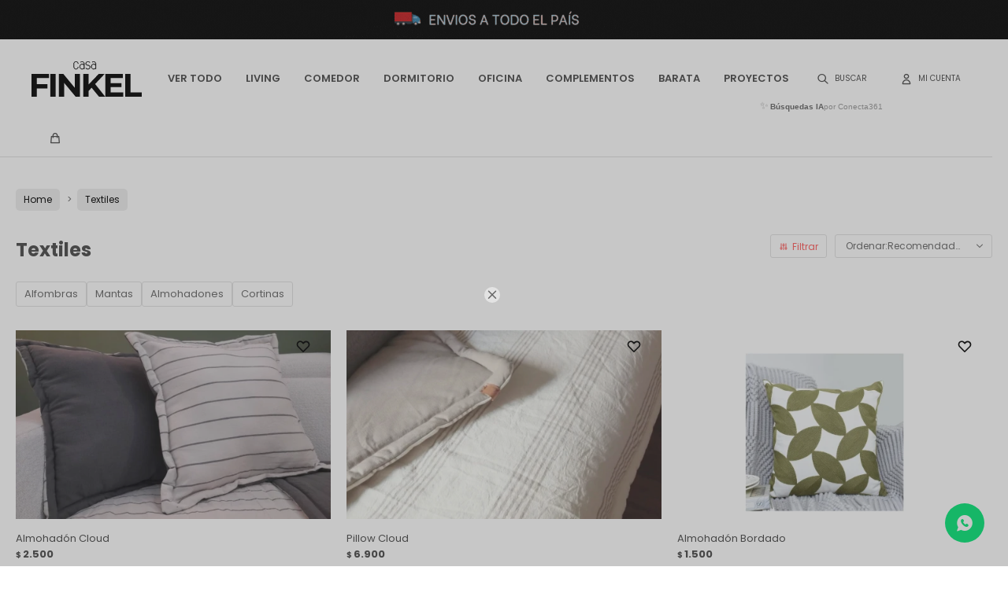

--- FILE ---
content_type: text/html; charset=utf-8
request_url: https://finkel.com.uy/textiles?color=negro
body_size: 11015
content:
 <!DOCTYPE html> <html lang="es" class="no-js"> <head itemscope itemtype="http://schema.org/WebSite"> <meta charset="utf-8" /> <script> const GOOGLE_MAPS_CHANNEL_ID = '37'; </script> <link rel='preconnect' href='https://f.fcdn.app' /> <link rel='preconnect' href='https://fonts.googleapis.com' /> <link rel='preconnect' href='https://www.facebook.com' /> <link rel='preconnect' href='https://www.google-analytics.com' /> <link rel="dns-prefetch" href="https://cdnjs.cloudflare.com" /> <title itemprop='name'>Textiles — Finkel</title> <meta name="description" content="Textiles,Alfombras,Mantas,Almohadones,Cortinas" /> <meta name="keywords" content="Textiles,Alfombras,Mantas,Almohadones,Cortinas" /> <link itemprop="url" rel="canonical" href="https://finkel.com.uy/textiles?color=negro" /> <meta property="og:title" content="Textiles — Finkel" /><meta property="og:description" content="Textiles,Alfombras,Mantas,Almohadones,Cortinas" /><meta property="og:type" content="website" /><meta property="og:image" content="https://finkel.com.uy/public/web/img/logo-og.png"/><meta property="og:url" content="https://finkel.com.uy/textiles?color=negro" /><meta property="og:site_name" content="Finkel" /> <meta name='twitter:description' content='Textiles,Alfombras,Mantas,Almohadones,Cortinas' /> <meta name='twitter:image' content='https://finkel.com.uy/public/web/img/logo-og.png' /> <meta name='twitter:url' content='https://finkel.com.uy/textiles?color=negro' /> <meta name='twitter:card' content='summary' /> <meta name='twitter:title' content='Textiles — Finkel' /> <script>document.getElementsByTagName('html')[0].setAttribute('class', 'js ' + ('ontouchstart' in window || navigator.msMaxTouchPoints ? 'is-touch' : 'no-touch'));</script> <script> var FN_TC = { M1 : 38.41, M2 : 1 }; </script> <script>window.dataLayer = window.dataLayer || [];var _tmData = {"fbPixel":"","hotJar":"","zopimId":"","app":"web"};</script> <script>(function(w,d,s,l,i){w[l]=w[l]||[];w[l].push({'gtm.start': new Date().getTime(),event:'gtm.js'});var f=d.getElementsByTagName(s)[0], j=d.createElement(s),dl=l!='dataLayer'?'&l='+l:'';j.setAttribute('defer', 'defer');j.src= 'https://www.googletagmanager.com/gtm.js?id='+i+dl;f.parentNode.insertBefore(j,f); })(window,document,'script','dataLayer','GTM-WWK2VK4');</script> <meta id='viewportMetaTag' name="viewport" content="width=device-width, initial-scale=1.0, maximum-scale=1,user-scalable=no"> <link rel="shortcut icon" href="https://f.fcdn.app/assets/commerce/finkel.com.uy/5e55_4512/public/web/favicon.ico" /> <link rel="apple-itouch-icon" href="https://f.fcdn.app/assets/commerce/finkel.com.uy/32c3_f07f/public/web/favicon.png" /> <link rel="preconnect" href="https://fonts.googleapis.com"> <link rel="preconnect" href="https://fonts.gstatic.com" crossorigin> <link href="https://fonts.googleapis.com/css2?family=Poppins:wght@400;500;600;700&family=Roboto:wght@400;700&display=swap" rel="stylesheet"> <link href="https://f.fcdn.app/assets/commerce/finkel.com.uy/0000_3512/s.06426116620650305044163307200412.css" rel="stylesheet"/> <script src="https://f.fcdn.app/assets/commerce/finkel.com.uy/0000_3512/s.34662331171143267832324216210312.js"></script> <!--[if lt IE 9]> <script type="text/javascript" src="https://cdnjs.cloudflare.com/ajax/libs/html5shiv/3.7.3/html5shiv.js"></script> <![endif]--> <link rel="manifest" href="https://f.fcdn.app/assets/manifest.json" /> </head> <body id='pgCatalogo' class='headerSubMenuFade buscadorSlideTop compraSlide compraLeft filtrosSlide filtrosRight fichaMobileFixedActions pc-textiles items3'> <noscript><iframe src="https://www.googletagmanager.com/ns.html?id=GTM-WWK2VK4" height="0" width="0" style="display:none;visibility:hidden"></iframe></noscript> <div data-id="20" data-area="Top" class="banner"><a data-track-categ='Banners' data-track-action='Top' data-track-label='beneficios FINKEL' href='/productos'><picture><source media="(min-width: 1280px)" srcset="//f.fcdn.app/imgs/c522e5/finkel.com.uy/finkuy/f64b/webp/recursos/27/1920x50/1920x50px.gif" width='1920' height='50' ><source media="(max-width: 1279px) and (min-width: 1024px)" srcset="//f.fcdn.app/imgs/fa42df/finkel.com.uy/finkuy/ffed/webp/recursos/28/1280x50/1280x50px-2.gif" width='1280' height='50' ><source media="(max-width: 640px) AND (orientation: portrait)" srcset="//f.fcdn.app/imgs/ee87b3/finkel.com.uy/finkuy/aa16/webp/recursos/30/640x50/640x50px-3.gif" width='640' height='50' ><source media="(max-width: 1023px)" srcset="//f.fcdn.app/imgs/00f41c/finkel.com.uy/finkuy/4f7e/webp/recursos/29/1024x50/1024x50xpx-10.gif" width='1024' height='50' ><img src="//f.fcdn.app/imgs/c522e5/finkel.com.uy/finkuy/f64b/webp/recursos/27/1920x50/1920x50px.gif" alt="beneficios FINKEL" width='1920' height='50' ></picture></a></div> <div id="pre"> <div id="wrapper"> <header id="header" role="banner"> <div class="cnt"> <div id="grupoMuebles" class="nav" data-fn="fnSwiperProductos" data-breakpoints-slides='[1,2,2]' data-breakpoints-spacing='[10,10,10]'> </div> <div id="logo"><a href="/"><img src="https://f.fcdn.app/assets/commerce/finkel.com.uy/d269_6e5d/public/web/img/logo.svg" alt="Finkel" /></a></div> <nav id="menu" data-fn="fnMainMenu"> <ul class="lst main"> <li class="it "> <a target="_self" href="/productos" class="tit">Ver todo</a> <div class="subMenu"> <div class="cnt"> <ul> <li class=""><a target="_self" href="/productos/sofas" class="tit">Sofás</a></li> <li class=""><a target="_self" href="/productos/respaldos" class="tit">Respaldos</a></li> <li class=""><a target="_self" href="/productos/butacas" class="tit">Butacas</a></li> <li class=""><a target="_self" href="/productos/mesas" class="tit">Mesas</a></li> <li class=""><a target="_self" href="/productos/placares" class="tit">Placares</a></li> <li class=""><a target="_self" href="/productos/sillas" class="tit">Sillas</a></li> <li class=""><a target="_self" href="/productos/comodas" class="tit">Cómodas</a></li> <li class=""><a target="_self" href="/productos/escritorios" class="tit">Escritorios</a></li> <li class=""><a target="_self" href="/productos/aparadores" class="tit">Aparadores</a></li> <li class=""><a target="_self" href="/productos/cristaleros" class="tit">Cristaleros</a></li> <li class=""><a target="_self" href="/productos/barras-desay" class="tit">Barras/Desay</a></li> <li class=""><a target="_self" href="/productos/banquetas" class="tit">Banquetas</a></li> <li class=""><a target="_self" href="/productos/racks" class="tit">Racks</a></li> </ul> <div id="productoCategoria"/> </div> </div> </li> <li class="it living"> <a target="_self" href="https://finkel.com.uy/living" class="tit">Living</a> <div class="subMenu"> <div class="cnt"> <ul> <li class=" sofas"><a target="_self" href="https://finkel.com.uy/living/sofas" class="tit">Sofás</a></li> <li class=" butacas"><a target="_self" href="https://finkel.com.uy/living/butacas" class="tit">Butacas</a></li> <li class=" mesas"><a target="_self" href="https://finkel.com.uy/living/mesas" class="tit">Mesas</a></li> <li class=" racks"><a target="_self" href="https://finkel.com.uy/living/racks" class="tit">Racks</a></li> <li class=" recibidores"><a target="_self" href="https://finkel.com.uy/living/recibidores" class="tit">Recibidores</a></li> </ul> <div id="productoCategoria"/> </div> </div> </li> <li class="it comedor"> <a target="_self" href="https://finkel.com.uy/comedor" class="tit">Comedor</a> <div class="subMenu"> <div class="cnt"> <ul> <li class=" mesas"><a target="_self" href="https://finkel.com.uy/comedor/mesas" class="tit">Mesas</a></li> <li class=" sillas"><a target="_self" href="https://finkel.com.uy/comedor/sillas" class="tit">Sillas</a></li> <li class=" aparadores"><a target="_self" href="https://finkel.com.uy/comedor/aparadores" class="tit">Aparadores</a></li> <li class=" cristaleros"><a target="_self" href="https://finkel.com.uy/comedor/cristaleros" class="tit">Cristaleros</a></li> <li class=" barras-desay"><a target="_self" href="https://finkel.com.uy/comedor/barras-desay" class="tit">Barras/Desay</a></li> <li class=" banquetas"><a target="_self" href="https://finkel.com.uy/comedor/banquetas" class="tit">Banquetas</a></li> </ul> <div id="productoCategoria"/> </div> </div> </li> <li class="it dormitorio"> <a target="_self" href="https://finkel.com.uy/dormitorio" class="tit">Dormitorio</a> <div class="subMenu"> <div class="cnt"> <ul> <li class=" respaldos"><a target="_self" href="https://finkel.com.uy/dormitorio/respaldos" class="tit">Respaldos</a></li> <li class=" butacas"><a target="_self" href="https://finkel.com.uy/dormitorio/butacas" class="tit">Butacas</a></li> <li class=" mesa-de-luz"><a target="_self" href="https://finkel.com.uy/dormitorio/mesas/mesa-de-luz" class="tit">Mesas de Luz</a></li> <li class=" placares"><a target="_self" href="https://finkel.com.uy/dormitorio/placares" class="tit">Placares</a></li> <li class=" comodas"><a target="_self" href="https://finkel.com.uy/dormitorio/comodas" class="tit">Cómodas</a></li> <li class=" colchon-sommier"><a target="_self" href="https://finkel.com.uy/dormitorio/colchon-sommier" class="tit">Colchón + Sommier</a></li> </ul> <div id="productoCategoria"/> </div> </div> </li> <li class="it oficina"> <a target="_self" href="https://finkel.com.uy/oficina" class="tit">Oficina</a> <div class="subMenu"> <div class="cnt"> <ul> <li class=" mesas"><a target="_self" href="https://finkel.com.uy/oficina/mesas" class="tit">Mesas</a></li> <li class=" sillas"><a target="_self" href="https://finkel.com.uy/oficina/sillas" class="tit">Sillas</a></li> <li class=" escritorios"><a target="_self" href="https://finkel.com.uy/oficina/escritorios" class="tit">Escritorios</a></li> <li class=" estanterias"><a target="_self" href="https://finkel.com.uy/oficina/estanterias" class="tit">Estanterías</a></li> </ul> <div id="productoCategoria"/> </div> </div> </li> <li class="it complementos"> <a target="_self" href="https://finkel.com.uy/complementos" class="tit">Complementos</a> <div class="subMenu"> <div class="cnt"> <ul> <li class="hdr textiles"><a target="_self" href="https://finkel.com.uy/textiles" class="tit">Textiles</a></li> <li><a href="https://finkel.com.uy/textiles/alfombras" target="_self">Alfombras</a></li> <li><a href="https://finkel.com.uy/textiles/mantas" target="_self">Mantas</a></li> <li><a href="https://finkel.com.uy/textiles/almohadones" target="_self">Almohadones</a></li> <li><a href="https://finkel.com.uy/textiles/cortinas" target="_self">Cortinas</a></li> </ul> <ul> <li class="hdr accesorios"><a target="_self" href="https://finkel.com.uy/accesorios" class="tit">Accesorios</a></li> <li><a href="https://finkel.com.uy/accesorios/oleos" target="_self">Oleos</a></li> <li><a href="https://finkel.com.uy/accesorios/espejos" target="_self">Espejos</a></li> <li><a href="https://finkel.com.uy/accesorios/adornos" target="_self">Adornos</a></li> <li><a href="https://finkel.com.uy/accesorios/cuadros" target="_self">Cuadros</a></li> <li><a href="https://finkel.com.uy/accesorios/aromatizadores" target="_self">Aromatizadores</a></li> </ul> <ul> <li class="hdr luminarias"><a target="_self" href="https://finkel.com.uy/luminarias" class="tit">Luminarias</a></li> <li><a href="https://finkel.com.uy/luminarias/luminaria/lamparas-de-pie" target="_self">Lámparas de Pie</a></li> <li><a href="https://finkel.com.uy/luminarias/luminaria/lamparas-de-mesa" target="_self">Lámparas de Mesa</a></li> <li><a href="https://finkel.com.uy/luminarias/luminaria/colgantes" target="_self">Colgantes</a></li> <li><a href="https://finkel.com.uy/luminarias/luminaria/apliques" target="_self">Apliques</a></li> </ul> <div id="productoCategoria"/> </div> </div> </li> <li class="it sale"> <a target="_self" href="https://finkel.com.uy/sale" class="tit">BARATA</a> </li> <li class="it "> <a target="_self" href="https://finkel.com.uy/lookbooks" class="tit">Proyectos</a> </li> </ul> </nav> <div class="toolsItem frmBusqueda" data-version='1'> <button type="button" class="btnItem btnMostrarBuscador"> <span class="ico"></span> <span class="txt"></span> </button> <form action="/productos"> <div class="cnt"> <span class="btnCerrar"> <span class="ico"></span> <span class="txt"></span> </span> <label class="lbl"> <b>Buscar productos</b> <input maxlength="48" required="" autocomplete="off" type="search" name="q" placeholder="Buscar productos..." /> </label> <button class="btnBuscar" type="submit"> <span class="ico"></span> <span class="txt"></span> </button> </div> </form> </div> <div class="toolsItem accesoMiCuentaCnt" data-logged="off" data-version='1'> <a href="/mi-cuenta" class="btnItem btnMiCuenta"> <span class="ico"></span> <span class="txt"></span> <span class="usuario"> <span class="nombre"></span> <span class="apellido"></span> </span> </a> <div class="miCuentaMenu"> <ul class="lst"> <li class="it"><a href='/mi-cuenta/mis-datos' class="tit" >Mis datos</a></li> <li class="it"><a href='/mi-cuenta/direcciones' class="tit" >Mis direcciones</a></li> <li class="it"><a href='/mi-cuenta/compras' class="tit" >Mis compras</a></li> <li class="it"><a href='/mi-cuenta/wish-list' class="tit" >Wish List</a></li> <li class="it itSalir"><a href='/salir' class="tit" >Salir</a></li> </ul> </div> </div> <div id="miCompra" data-show="off" data-fn="fnMiCompra" class="toolsItem" data-version="1"> </div> <div id="infoTop"> </div> <a id="btnMainMenuMobile" href="javascript:mainMenuMobile.show();"><span class="ico">&#59421;</span><span class="txt">Menú</span></a> <script> $('#grupoMuebles').appendTo('.muebles #productoCategoria').show(); </script> </div> </header> <!-- end:header --> <div data-id="20" data-area="Top" class="banner"><a data-track-categ='Banners' data-track-action='Top' data-track-label='beneficios FINKEL' href='/productos'><picture><source media="(min-width: 1280px)" srcset="//f.fcdn.app/imgs/c522e5/finkel.com.uy/finkuy/f64b/webp/recursos/27/1920x50/1920x50px.gif" width='1920' height='50' ><source media="(max-width: 1279px) and (min-width: 1024px)" srcset="//f.fcdn.app/imgs/fa42df/finkel.com.uy/finkuy/ffed/webp/recursos/28/1280x50/1280x50px-2.gif" width='1280' height='50' ><source media="(max-width: 640px) AND (orientation: portrait)" srcset="//f.fcdn.app/imgs/ee87b3/finkel.com.uy/finkuy/aa16/webp/recursos/30/640x50/640x50px-3.gif" width='640' height='50' ><source media="(max-width: 1023px)" srcset="//f.fcdn.app/imgs/00f41c/finkel.com.uy/finkuy/4f7e/webp/recursos/29/1024x50/1024x50xpx-10.gif" width='1024' height='50' ><img src="//f.fcdn.app/imgs/c522e5/finkel.com.uy/finkuy/f64b/webp/recursos/27/1920x50/1920x50px.gif" alt="beneficios FINKEL" width='1920' height='50' ></picture></a></div> <div id="central" data-catalogo="on" data-tit="Textiles " data-url="https://finkel.com.uy/textiles?color=negro" data-total="54" data-pc="textiles"> <ol id="breadcrumbs" itemscope itemtype="https://schema.org/BreadcrumbList"> <li class="breadcrumb" itemprop="itemListElement" itemscope itemtype="https://schema.org/ListItem"> <a itemscope itemtype="https://schema.org/WebPage" itemprop="item" itemid="https://finkel.com.uy/" href="https://finkel.com.uy/"> <span itemprop="name">Home</span> </a> <meta itemprop="position" content="1"/> </li> <li class="breadcrumb" itemprop="itemListElement" itemscope itemtype="https://schema.org/ListItem"> <a itemscope itemtype="https://schema.org/WebPage" itemprop="item" itemid="https://finkel.com.uy/textiles" href="https://finkel.com.uy/textiles"> <span itemprop="name">Textiles</span> </a> <meta itemprop="position" content="2"/> </li> </ol> <div id="wrapperFicha"></div> <div class='hdr'> <h1 class="tit">Textiles</h1> <div class="tools"> <span class="btn btn01 btnMostrarFiltros" title="Filtrar productos"></span> <div class="orden"><select name='ord' class="custom" id='cboOrdenCatalogo' data-pred="rec" ><option value="rec" selected="selected" >Recomendados</option><option value="new" >Recientes</option><option value="cat" >Categoría</option><option value="pra" >Menor precio</option><option value="prd" >Mayor precio</option></select></div> </div> </div> <div id='categoriasListado'> 	<div class='cnt'></div> </div> <section id="main" role="main"> <div id='catalogoProductos' class='articleList aListProductos ' data-tot='12' data-totAbs='54' data-cargarVariantes='1'><div class='it grp7 grp32' data-disp='1' data-codProd='AlmohadonCloud' data-codVar='AlmohadonCloud' data-im='//f.fcdn.app/assets/nd.png'><div class='cnt'><a class="img" href="https://finkel.com.uy/textiles/almohadon-cloud_AlmohadonCloud_AlmohadonCloud" title="Almohadón Cloud"> <div class="logoMarca"></div> <div class="cocardas"></div> <img loading='lazy' src='//f.fcdn.app/imgs/ea4c29/finkel.com.uy/finkuy/9c53/webp/catalogo/AlmohadonCloud_AlmohadonCloud_1/500x300/almohadon-cloud-almohadon-cloud.jpg' alt='Almohadón Cloud Almohadón Cloud' width='500' height='300' /> <span data-fn="fnLoadImg" data-src="//f.fcdn.app/imgs/725f72/finkel.com.uy/finkuy/070f/webp/catalogo/AlmohadonCloud_AlmohadonCloud_2/500x300/almohadon-cloud-almohadon-cloud.jpg" data-alt="" data-w="500" data-h="300"></span> <span class="btnWishlist" data-fn="fnEditWishList" data-cod-producto="AlmohadonCloud" data-cod-variante="AlmohadonCloud"></span> </a> <div class="info"> <a class="tit" href="https://finkel.com.uy/textiles/almohadon-cloud_AlmohadonCloud_AlmohadonCloud" title="Almohadón Cloud">Almohadón Cloud</a> <div class="precios"> <strong class="precio venta"><span class="sim">$</span> <span class="monto">2.500</span></strong> </div> <div class="descuentosMDP"><div class='desc_4'> <span class='img' title='BBVA 30%'><img loading='lazy' src='//f.fcdn.app/imgs/a78c6c/finkel.com.uy/finkuy/cdac/webp/descuentos/82/0x0/20220606-151321-0000.png' alt='BBVA 30%' /></span> <span class="precio"><span class="sim">$</span> <span class="monto">1.806</span></span></div><div class='desc_3'> <span class='img' title='BBVA 20 %'><img loading='lazy' src='//f.fcdn.app/imgs/c077e3/finkel.com.uy/finkuy/34bd/webp/descuentos/78/0x0/20220606-151309-0000.png' alt='BBVA 20 %' /></span> <span class="precio"><span class="sim">$</span> <span class="monto">2.025</span></span></div></div> <!--<button class="btn btn01 btnComprar" onclick="miCompra.agregarArticulo('1:AlmohadonCloud:AlmohadonCloud:U:1',1)" data-sku="1:AlmohadonCloud:AlmohadonCloud:U:1"><span></span></button>--> <div class="variantes"></div> <!--<div class="marca">Finkel</div>--> <!--<div class="desc">Suaves, livianos y con esa mezcla justa entre lo simple y lo estético.</div>--> </div><input type="hidden" class="json" style="display:none" value="{&quot;sku&quot;:{&quot;fen&quot;:&quot;1:AlmohadonCloud:AlmohadonCloud:U:1&quot;,&quot;com&quot;:&quot;Almohadon Cloud::U&quot;},&quot;producto&quot;:{&quot;codigo&quot;:&quot;AlmohadonCloud&quot;,&quot;nombre&quot;:&quot;Almohad\u00f3n Cloud&quot;,&quot;categoria&quot;:&quot;Textiles &gt; Almohadones&quot;,&quot;marca&quot;:&quot;Finkel&quot;},&quot;variante&quot;:{&quot;codigo&quot;:&quot;AlmohadonCloud&quot;,&quot;codigoCompleto&quot;:&quot;AlmohadonCloudAlmohadonCloud&quot;,&quot;nombre&quot;:&quot;Almohad\u00f3n Cloud&quot;,&quot;nombreCompleto&quot;:&quot;Almohad\u00f3n Cloud&quot;,&quot;img&quot;:{&quot;u&quot;:&quot;\/\/f.fcdn.app\/imgs\/754deb\/finkel.com.uy\/finkuy\/9c53\/webp\/catalogo\/AlmohadonCloud_AlmohadonCloud_1\/1024-1024\/almohadon-cloud-almohadon-cloud.jpg&quot;},&quot;url&quot;:&quot;https:\/\/finkel.com.uy\/productos\/almohadon-cloud_AlmohadonCloud_AlmohadonCloud&quot;,&quot;tieneStock&quot;:false,&quot;ordenVariante&quot;:&quot;999&quot;},&quot;nomPresentacion&quot;:&quot;Talle \u00fanico&quot;,&quot;nombre&quot;:&quot;Almohad\u00f3n Cloud&quot;,&quot;nombreCompleto&quot;:&quot;Almohad\u00f3n Cloud&quot;,&quot;precioMonto&quot;:2500,&quot;moneda&quot;:{&quot;nom&quot;:&quot;M1&quot;,&quot;nro&quot;:858,&quot;cod&quot;:&quot;UYU&quot;,&quot;sim&quot;:&quot;$&quot;},&quot;sale&quot;:false,&quot;outlet&quot;:false,&quot;nuevo&quot;:false}" /></div></div><div class='it grp7 grp32' data-disp='1' data-codProd='PillowCloud' data-codVar='PillowCloud' data-im='//f.fcdn.app/assets/nd.png'><div class='cnt'><a class="img" href="https://finkel.com.uy/textiles/pillow-cloud_PillowCloud_PillowCloud" title="Pillow Cloud"> <div class="logoMarca"></div> <div class="cocardas"></div> <img loading='lazy' src='//f.fcdn.app/imgs/bd635b/finkel.com.uy/finkuy/7063/webp/catalogo/PillowCloud_PillowCloud_1/500x300/pillow-cloud-pillow-cloud.jpg' alt='Pillow Cloud Pillow Cloud' width='500' height='300' /> <span data-fn="fnLoadImg" data-src="//f.fcdn.app/imgs/b919c8/finkel.com.uy/finkuy/bc83/webp/catalogo/PillowCloud_PillowCloud_2/500x300/pillow-cloud-pillow-cloud.jpg" data-alt="" data-w="500" data-h="300"></span> <span class="btnWishlist" data-fn="fnEditWishList" data-cod-producto="PillowCloud" data-cod-variante="PillowCloud"></span> </a> <div class="info"> <a class="tit" href="https://finkel.com.uy/textiles/pillow-cloud_PillowCloud_PillowCloud" title="Pillow Cloud">Pillow Cloud</a> <div class="precios"> <strong class="precio venta"><span class="sim">$</span> <span class="monto">6.900</span></strong> </div> <div class="descuentosMDP"><div class='desc_4'> <span class='img' title='BBVA 30%'><img loading='lazy' src='//f.fcdn.app/imgs/a78c6c/finkel.com.uy/finkuy/cdac/webp/descuentos/82/0x0/20220606-151321-0000.png' alt='BBVA 30%' /></span> <span class="precio"><span class="sim">$</span> <span class="monto">4.985</span></span></div><div class='desc_3'> <span class='img' title='BBVA 20 %'><img loading='lazy' src='//f.fcdn.app/imgs/c077e3/finkel.com.uy/finkuy/34bd/webp/descuentos/78/0x0/20220606-151309-0000.png' alt='BBVA 20 %' /></span> <span class="precio"><span class="sim">$</span> <span class="monto">5.589</span></span></div></div> <!--<button class="btn btn01 btnComprar" onclick="miCompra.agregarArticulo('1:PillowCloud:PillowCloud:U:1',1)" data-sku="1:PillowCloud:PillowCloud:U:1"><span></span></button>--> <div class="variantes"></div> <!--<div class="marca">Finkel</div>--> <!--<div class="desc">Pillow Cloud . El complemento perfecto para tu sofá</div>--> </div><input type="hidden" class="json" style="display:none" value="{&quot;sku&quot;:{&quot;fen&quot;:&quot;1:PillowCloud:PillowCloud:U:1&quot;,&quot;com&quot;:&quot;Pillow Cloud::U&quot;},&quot;producto&quot;:{&quot;codigo&quot;:&quot;PillowCloud&quot;,&quot;nombre&quot;:&quot;Pillow Cloud&quot;,&quot;categoria&quot;:&quot;Textiles &gt; Mantas&quot;,&quot;marca&quot;:&quot;Finkel&quot;},&quot;variante&quot;:{&quot;codigo&quot;:&quot;PillowCloud&quot;,&quot;codigoCompleto&quot;:&quot;PillowCloudPillowCloud&quot;,&quot;nombre&quot;:&quot;Pillow Cloud&quot;,&quot;nombreCompleto&quot;:&quot;Pillow Cloud&quot;,&quot;img&quot;:{&quot;u&quot;:&quot;\/\/f.fcdn.app\/imgs\/190174\/finkel.com.uy\/finkuy\/7063\/webp\/catalogo\/PillowCloud_PillowCloud_1\/1024-1024\/pillow-cloud-pillow-cloud.jpg&quot;},&quot;url&quot;:&quot;https:\/\/finkel.com.uy\/productos\/pillow-cloud_PillowCloud_PillowCloud&quot;,&quot;tieneStock&quot;:false,&quot;ordenVariante&quot;:&quot;999&quot;},&quot;nomPresentacion&quot;:&quot;Talle \u00fanico&quot;,&quot;nombre&quot;:&quot;Pillow Cloud&quot;,&quot;nombreCompleto&quot;:&quot;Pillow Cloud&quot;,&quot;precioMonto&quot;:6900,&quot;moneda&quot;:{&quot;nom&quot;:&quot;M1&quot;,&quot;nro&quot;:858,&quot;cod&quot;:&quot;UYU&quot;,&quot;sim&quot;:&quot;$&quot;},&quot;sale&quot;:false,&quot;outlet&quot;:false,&quot;nuevo&quot;:false}" /></div></div><div class='it grp7 grp32' data-disp='1' data-codProd='Color3045x45' data-codVar='Color3045x45' data-im='//f.fcdn.app/assets/nd.png'><div class='cnt'><a class="img" href="https://finkel.com.uy/textiles/almohadon-bordado_Color3045x45_Color3045x45" title="Almohadón Bordado"> <div class="logoMarca"></div> <div class="cocardas"></div> <img loading='lazy' src='//f.fcdn.app/imgs/1bb02b/finkel.com.uy/finkuy/e952/webp/catalogo/Color3045x45_Color3045x45_1/500x300/almohadon-bordado-almohadon-bordado.jpg' alt='Almohadón Bordado Almohadón Bordado' width='500' height='300' /> <span data-fn="fnLoadImg" data-src="//f.fcdn.app/imgs/ea7c69/finkel.com.uy/finkuy/8e05/webp/catalogo/Color3045x45_Color3045x45_2/500x300/almohadon-bordado-almohadon-bordado.jpg" data-alt="" data-w="500" data-h="300"></span> <span class="btnWishlist" data-fn="fnEditWishList" data-cod-producto="Color3045x45" data-cod-variante="Color3045x45"></span> </a> <div class="info"> <a class="tit" href="https://finkel.com.uy/textiles/almohadon-bordado_Color3045x45_Color3045x45" title="Almohadón Bordado">Almohadón Bordado</a> <div class="precios"> <strong class="precio venta"><span class="sim">$</span> <span class="monto">1.500</span></strong> </div> <div class="descuentosMDP"><div class='desc_4'> <span class='img' title='BBVA 30%'><img loading='lazy' src='//f.fcdn.app/imgs/a78c6c/finkel.com.uy/finkuy/cdac/webp/descuentos/82/0x0/20220606-151321-0000.png' alt='BBVA 30%' /></span> <span class="precio"><span class="sim">$</span> <span class="monto">1.084</span></span></div><div class='desc_3'> <span class='img' title='BBVA 20 %'><img loading='lazy' src='//f.fcdn.app/imgs/c077e3/finkel.com.uy/finkuy/34bd/webp/descuentos/78/0x0/20220606-151309-0000.png' alt='BBVA 20 %' /></span> <span class="precio"><span class="sim">$</span> <span class="monto">1.215</span></span></div></div> <!--<button class="btn btn01 btnComprar" onclick="miCompra.agregarArticulo('1:Color3045x45:Color3045x45:U:1',1)" data-sku="1:Color3045x45:Color3045x45:U:1"><span></span></button>--> <div class="variantes"></div> <!--<div class="marca">Finkel</div>--> <!--<div class="desc">Almohadón bordado en tela</div>--> </div><input type="hidden" class="json" style="display:none" value="{&quot;sku&quot;:{&quot;fen&quot;:&quot;1:Color3045x45:Color3045x45:U:1&quot;,&quot;com&quot;:&quot;Color 30 45 x 45::U&quot;},&quot;producto&quot;:{&quot;codigo&quot;:&quot;Color3045x45&quot;,&quot;nombre&quot;:&quot;Almohad\u00f3n Bordado&quot;,&quot;categoria&quot;:&quot;Textiles &gt; Almohadones&quot;,&quot;marca&quot;:&quot;Finkel&quot;},&quot;variante&quot;:{&quot;codigo&quot;:&quot;Color3045x45&quot;,&quot;codigoCompleto&quot;:&quot;Color3045x45Color3045x45&quot;,&quot;nombre&quot;:&quot;Almohad\u00f3n Bordado&quot;,&quot;nombreCompleto&quot;:&quot;Almohad\u00f3n Bordado&quot;,&quot;img&quot;:{&quot;u&quot;:&quot;\/\/f.fcdn.app\/imgs\/b05748\/finkel.com.uy\/finkuy\/e952\/webp\/catalogo\/Color3045x45_Color3045x45_1\/1024-1024\/almohadon-bordado-almohadon-bordado.jpg&quot;},&quot;url&quot;:&quot;https:\/\/finkel.com.uy\/productos\/almohadon-bordado_Color3045x45_Color3045x45&quot;,&quot;tieneStock&quot;:false,&quot;ordenVariante&quot;:&quot;999&quot;},&quot;nomPresentacion&quot;:&quot;Talle \u00fanico&quot;,&quot;nombre&quot;:&quot;Almohad\u00f3n Bordado&quot;,&quot;nombreCompleto&quot;:&quot;Almohad\u00f3n Bordado&quot;,&quot;precioMonto&quot;:1500,&quot;moneda&quot;:{&quot;nom&quot;:&quot;M1&quot;,&quot;nro&quot;:858,&quot;cod&quot;:&quot;UYU&quot;,&quot;sim&quot;:&quot;$&quot;},&quot;sale&quot;:false,&quot;outlet&quot;:false,&quot;nuevo&quot;:false}" /></div></div><div class='it grp7 grp32' data-disp='1' data-codProd='YUTEREDONDA160' data-codVar='YUTEREDONDA160' data-im='//f.fcdn.app/assets/nd.png'><div class='cnt'><a class="img" href="https://finkel.com.uy/textiles/alfombra-redonda-yute-1-60-m_YUTEREDONDA160_YUTEREDONDA160" title="Alfombra Redonda YUTE 1.60 m"> <div class="logoMarca"></div> <div class="cocardas"></div> <img loading='lazy' src='//f.fcdn.app/imgs/b752a2/finkel.com.uy/finkuy/2752/webp/catalogo/YUTEREDONDA160_YUTEREDONDA160_1/500x300/alfombra-redonda-yute-1-60-m-alfombra-redonda-yute-1-60-m.jpg' alt='Alfombra Redonda YUTE 1.60 m Alfombra Redonda YUTE 1.60 m' width='500' height='300' /> <span data-fn="fnLoadImg" data-src="//f.fcdn.app/imgs/c07cfc/finkel.com.uy/finkuy/314b/webp/catalogo/YUTEREDONDA160_YUTEREDONDA160_2/500x300/alfombra-redonda-yute-1-60-m-alfombra-redonda-yute-1-60-m.jpg" data-alt="" data-w="500" data-h="300"></span> <span class="btnWishlist" data-fn="fnEditWishList" data-cod-producto="YUTEREDONDA160" data-cod-variante="YUTEREDONDA160"></span> </a> <div class="info"> <a class="tit" href="https://finkel.com.uy/textiles/alfombra-redonda-yute-1-60-m_YUTEREDONDA160_YUTEREDONDA160" title="Alfombra Redonda YUTE 1.60 m">Alfombra Redonda YUTE 1.60 m</a> <div class="precios"> <strong class="precio venta"><span class="sim">$</span> <span class="monto">7.900</span></strong> </div> <div class="descuentosMDP"><div class='desc_4'> <span class='img' title='BBVA 30%'><img loading='lazy' src='//f.fcdn.app/imgs/a78c6c/finkel.com.uy/finkuy/cdac/webp/descuentos/82/0x0/20220606-151321-0000.png' alt='BBVA 30%' /></span> <span class="precio"><span class="sim">$</span> <span class="monto">5.708</span></span></div><div class='desc_3'> <span class='img' title='BBVA 20 %'><img loading='lazy' src='//f.fcdn.app/imgs/c077e3/finkel.com.uy/finkuy/34bd/webp/descuentos/78/0x0/20220606-151309-0000.png' alt='BBVA 20 %' /></span> <span class="precio"><span class="sim">$</span> <span class="monto">6.399</span></span></div></div> <!--<button class="btn btn01 btnComprar" onclick="miCompra.agregarArticulo('1:YUTEREDONDA160:YUTEREDONDA160:U:1',1)" data-sku="1:YUTEREDONDA160:YUTEREDONDA160:U:1"><span></span></button>--> <div class="variantes"></div> <!--<div class="marca">Finkel</div>--> <!--<div class="desc">Alfombra fibras naturales, 100% yute, confeccionada 100% a mano por artesanos de la India.</div>--> </div><input type="hidden" class="json" style="display:none" value="{&quot;sku&quot;:{&quot;fen&quot;:&quot;1:YUTEREDONDA160:YUTEREDONDA160:U:1&quot;,&quot;com&quot;:&quot;YUTE REDONDA 160::U&quot;},&quot;producto&quot;:{&quot;codigo&quot;:&quot;YUTEREDONDA160&quot;,&quot;nombre&quot;:&quot;Alfombra Redonda YUTE 1.60 m&quot;,&quot;categoria&quot;:&quot;Textiles &gt; Alfombras&quot;,&quot;marca&quot;:&quot;Finkel&quot;},&quot;variante&quot;:{&quot;codigo&quot;:&quot;YUTEREDONDA160&quot;,&quot;codigoCompleto&quot;:&quot;YUTEREDONDA160YUTEREDONDA160&quot;,&quot;nombre&quot;:&quot;Alfombra Redonda YUTE 1.60 m&quot;,&quot;nombreCompleto&quot;:&quot;Alfombra Redonda YUTE 1.60 m&quot;,&quot;img&quot;:{&quot;u&quot;:&quot;\/\/f.fcdn.app\/imgs\/282b73\/finkel.com.uy\/finkuy\/2752\/webp\/catalogo\/YUTEREDONDA160_YUTEREDONDA160_1\/1024-1024\/alfombra-redonda-yute-1-60-m-alfombra-redonda-yute-1-60-m.jpg&quot;},&quot;url&quot;:&quot;https:\/\/finkel.com.uy\/productos\/alfombra-redonda-yute-1-60-m_YUTEREDONDA160_YUTEREDONDA160&quot;,&quot;tieneStock&quot;:false,&quot;ordenVariante&quot;:&quot;999&quot;},&quot;nomPresentacion&quot;:&quot;Talle \u00fanico&quot;,&quot;nombre&quot;:&quot;Alfombra Redonda YUTE 1.60 m&quot;,&quot;nombreCompleto&quot;:&quot;Alfombra Redonda YUTE 1.60 m&quot;,&quot;precioMonto&quot;:7900,&quot;moneda&quot;:{&quot;nom&quot;:&quot;M1&quot;,&quot;nro&quot;:858,&quot;cod&quot;:&quot;UYU&quot;,&quot;sim&quot;:&quot;$&quot;},&quot;sale&quot;:false,&quot;outlet&quot;:false,&quot;nuevo&quot;:false}" /></div></div><div class='it grp7 grp32' data-disp='1' data-codProd='YUTEREDONDA200' data-codVar='YUTEREDONDA200' data-im='//f.fcdn.app/assets/nd.png'><div class='cnt'><a class="img" href="https://finkel.com.uy/textiles/alfombra-redonda-yute-2-00-m_YUTEREDONDA200_YUTEREDONDA200" title="Alfombra Redonda YUTE 2.00 m"> <div class="logoMarca"></div> <div class="cocardas"></div> <img loading='lazy' src='//f.fcdn.app/imgs/25127d/finkel.com.uy/finkuy/0f1a/webp/catalogo/YUTEREDONDA200_YUTEREDONDA200_1/500x300/alfombra-redonda-yute-2-00-m-alfombra-redonda-yute-2-00-m.jpg' alt='Alfombra Redonda YUTE 2.00 m Alfombra Redonda YUTE 2.00 m' width='500' height='300' /> <span data-fn="fnLoadImg" data-src="//f.fcdn.app/imgs/db392d/finkel.com.uy/finkuy/314b/webp/catalogo/YUTEREDONDA200_YUTEREDONDA200_2/500x300/alfombra-redonda-yute-2-00-m-alfombra-redonda-yute-2-00-m.jpg" data-alt="" data-w="500" data-h="300"></span> <span class="btnWishlist" data-fn="fnEditWishList" data-cod-producto="YUTEREDONDA200" data-cod-variante="YUTEREDONDA200"></span> </a> <div class="info"> <a class="tit" href="https://finkel.com.uy/textiles/alfombra-redonda-yute-2-00-m_YUTEREDONDA200_YUTEREDONDA200" title="Alfombra Redonda YUTE 2.00 m">Alfombra Redonda YUTE 2.00 m</a> <div class="precios"> <strong class="precio venta"><span class="sim">$</span> <span class="monto">11.900</span></strong> </div> <div class="descuentosMDP"><div class='desc_4'> <span class='img' title='BBVA 30%'><img loading='lazy' src='//f.fcdn.app/imgs/a78c6c/finkel.com.uy/finkuy/cdac/webp/descuentos/82/0x0/20220606-151321-0000.png' alt='BBVA 30%' /></span> <span class="precio"><span class="sim">$</span> <span class="monto">8.598</span></span></div><div class='desc_3'> <span class='img' title='BBVA 20 %'><img loading='lazy' src='//f.fcdn.app/imgs/c077e3/finkel.com.uy/finkuy/34bd/webp/descuentos/78/0x0/20220606-151309-0000.png' alt='BBVA 20 %' /></span> <span class="precio"><span class="sim">$</span> <span class="monto">9.639</span></span></div></div> <!--<button class="btn btn01 btnComprar" onclick="miCompra.agregarArticulo('1:YUTEREDONDA200:YUTEREDONDA200:U:1',1)" data-sku="1:YUTEREDONDA200:YUTEREDONDA200:U:1"><span></span></button>--> <div class="variantes"></div> <!--<div class="marca">Finkel</div>--> <!--<div class="desc">Alfombra fibras naturales, 100% yute, confeccionada 100% a mano por artesanos de la India.</div>--> </div><input type="hidden" class="json" style="display:none" value="{&quot;sku&quot;:{&quot;fen&quot;:&quot;1:YUTEREDONDA200:YUTEREDONDA200:U:1&quot;,&quot;com&quot;:&quot;YUTE REDONDA 200::U&quot;},&quot;producto&quot;:{&quot;codigo&quot;:&quot;YUTEREDONDA200&quot;,&quot;nombre&quot;:&quot;Alfombra Redonda YUTE 2.00 m&quot;,&quot;categoria&quot;:&quot;Textiles &gt; Alfombras&quot;,&quot;marca&quot;:&quot;Finkel&quot;},&quot;variante&quot;:{&quot;codigo&quot;:&quot;YUTEREDONDA200&quot;,&quot;codigoCompleto&quot;:&quot;YUTEREDONDA200YUTEREDONDA200&quot;,&quot;nombre&quot;:&quot;Alfombra Redonda YUTE 2.00 m&quot;,&quot;nombreCompleto&quot;:&quot;Alfombra Redonda YUTE 2.00 m&quot;,&quot;img&quot;:{&quot;u&quot;:&quot;\/\/f.fcdn.app\/imgs\/9de372\/finkel.com.uy\/finkuy\/0f1a\/webp\/catalogo\/YUTEREDONDA200_YUTEREDONDA200_1\/1024-1024\/alfombra-redonda-yute-2-00-m-alfombra-redonda-yute-2-00-m.jpg&quot;},&quot;url&quot;:&quot;https:\/\/finkel.com.uy\/productos\/alfombra-redonda-yute-2-00-m_YUTEREDONDA200_YUTEREDONDA200&quot;,&quot;tieneStock&quot;:false,&quot;ordenVariante&quot;:&quot;999&quot;},&quot;nomPresentacion&quot;:&quot;Talle \u00fanico&quot;,&quot;nombre&quot;:&quot;Alfombra Redonda YUTE 2.00 m&quot;,&quot;nombreCompleto&quot;:&quot;Alfombra Redonda YUTE 2.00 m&quot;,&quot;precioMonto&quot;:11900,&quot;moneda&quot;:{&quot;nom&quot;:&quot;M1&quot;,&quot;nro&quot;:858,&quot;cod&quot;:&quot;UYU&quot;,&quot;sim&quot;:&quot;$&quot;},&quot;sale&quot;:false,&quot;outlet&quot;:false,&quot;nuevo&quot;:false}" /></div></div><div class='it grp7 grp32' data-disp='1' data-codProd='YUTERECTANGULAR160' data-codVar='YUTERECTANGULAR160' data-im='//f.fcdn.app/assets/nd.png'><div class='cnt'><a class="img" href="https://finkel.com.uy/textiles/alfombra-yute-rectangular-1-60-m_YUTERECTANGULAR160_YUTERECTANGULAR160" title="Alfombra YUTE Rectangular 1.60 m"> <div class="logoMarca"></div> <div class="cocardas"></div> <img loading='lazy' src='//f.fcdn.app/imgs/f1ae00/finkel.com.uy/finkuy/e3f6/webp/catalogo/YUTERECTANGULAR160_YUTERECTANGULAR160_1/500x300/alfombra-yute-rectangular-1-60-m-alfombra-yute-rectangular-1-60-m.jpg' alt='Alfombra YUTE Rectangular 1.60 m Alfombra YUTE Rectangular 1.60 m' width='500' height='300' /> <span class="btnWishlist" data-fn="fnEditWishList" data-cod-producto="YUTERECTANGULAR160" data-cod-variante="YUTERECTANGULAR160"></span> </a> <div class="info"> <a class="tit" href="https://finkel.com.uy/textiles/alfombra-yute-rectangular-1-60-m_YUTERECTANGULAR160_YUTERECTANGULAR160" title="Alfombra YUTE Rectangular 1.60 m">Alfombra YUTE Rectangular 1.60 m</a> <div class="precios"> <strong class="precio venta"><span class="sim">$</span> <span class="monto">8.900</span></strong> </div> <div class="descuentosMDP"><div class='desc_4'> <span class='img' title='BBVA 30%'><img loading='lazy' src='//f.fcdn.app/imgs/a78c6c/finkel.com.uy/finkuy/cdac/webp/descuentos/82/0x0/20220606-151321-0000.png' alt='BBVA 30%' /></span> <span class="precio"><span class="sim">$</span> <span class="monto">6.430</span></span></div><div class='desc_3'> <span class='img' title='BBVA 20 %'><img loading='lazy' src='//f.fcdn.app/imgs/c077e3/finkel.com.uy/finkuy/34bd/webp/descuentos/78/0x0/20220606-151309-0000.png' alt='BBVA 20 %' /></span> <span class="precio"><span class="sim">$</span> <span class="monto">7.209</span></span></div></div> <!--<button class="btn btn01 btnComprar" onclick="miCompra.agregarArticulo('1:YUTERECTANGULAR160:YUTERECTANGULAR160:U:1',1)" data-sku="1:YUTERECTANGULAR160:YUTERECTANGULAR160:U:1"><span></span></button>--> <div class="variantes"></div> <!--<div class="marca">Finkel</div>--> <!--<div class="desc">Alfombra de yute fibra natural hecha a mano</div>--> </div><input type="hidden" class="json" style="display:none" value="{&quot;sku&quot;:{&quot;fen&quot;:&quot;1:YUTERECTANGULAR160:YUTERECTANGULAR160:U:1&quot;,&quot;com&quot;:&quot;YUTE RECTANGULAR160::U&quot;},&quot;producto&quot;:{&quot;codigo&quot;:&quot;YUTERECTANGULAR160&quot;,&quot;nombre&quot;:&quot;Alfombra YUTE Rectangular 1.60 m&quot;,&quot;categoria&quot;:&quot;Textiles &gt; Alfombras&quot;,&quot;marca&quot;:&quot;Finkel&quot;},&quot;variante&quot;:{&quot;codigo&quot;:&quot;YUTERECTANGULAR160&quot;,&quot;codigoCompleto&quot;:&quot;YUTERECTANGULAR160YUTERECTANGULAR160&quot;,&quot;nombre&quot;:&quot;Alfombra YUTE Rectangular 1.60 m&quot;,&quot;nombreCompleto&quot;:&quot;Alfombra YUTE Rectangular 1.60 m&quot;,&quot;img&quot;:{&quot;u&quot;:&quot;\/\/f.fcdn.app\/imgs\/bce4c4\/finkel.com.uy\/finkuy\/e3f6\/webp\/catalogo\/YUTERECTANGULAR160_YUTERECTANGULAR160_1\/1024-1024\/alfombra-yute-rectangular-1-60-m-alfombra-yute-rectangular-1-60-m.jpg&quot;},&quot;url&quot;:&quot;https:\/\/finkel.com.uy\/productos\/alfombra-yute-rectangular-1-60-m_YUTERECTANGULAR160_YUTERECTANGULAR160&quot;,&quot;tieneStock&quot;:false,&quot;ordenVariante&quot;:&quot;999&quot;},&quot;nomPresentacion&quot;:&quot;Talle \u00fanico&quot;,&quot;nombre&quot;:&quot;Alfombra YUTE Rectangular 1.60 m&quot;,&quot;nombreCompleto&quot;:&quot;Alfombra YUTE Rectangular 1.60 m&quot;,&quot;precioMonto&quot;:8900,&quot;moneda&quot;:{&quot;nom&quot;:&quot;M1&quot;,&quot;nro&quot;:858,&quot;cod&quot;:&quot;UYU&quot;,&quot;sim&quot;:&quot;$&quot;},&quot;sale&quot;:false,&quot;outlet&quot;:false,&quot;nuevo&quot;:false}" /></div></div><div class='it grp3 grp7 grp32' data-disp='1' data-codProd='YUTERECTANGULAR200' data-codVar='YUTERECTANGULAR200' data-im='//f.fcdn.app/assets/nd.png'><div class='cnt'><a class="img" href="https://finkel.com.uy/textiles/alfombra-yute-rectangular-2-00-m_YUTERECTANGULAR200_YUTERECTANGULAR200" title="Alfombra YUTE Rectangular 2.00 m"> <div class="logoMarca"></div> <div class="cocardas"></div> <img loading='lazy' src='//f.fcdn.app/imgs/57289c/finkel.com.uy/finkuy/8239/webp/catalogo/YUTERECTANGULAR200_YUTERECTANGULAR200_1/500x300/alfombra-yute-rectangular-2-00-m-alfombra-yute-rectangular-2-00-m.jpg' alt='Alfombra YUTE Rectangular 2.00 m Alfombra YUTE Rectangular 2.00 m' width='500' height='300' /> <span class="btnWishlist" data-fn="fnEditWishList" data-cod-producto="YUTERECTANGULAR200" data-cod-variante="YUTERECTANGULAR200"></span> </a> <div class="info"> <a class="tit" href="https://finkel.com.uy/textiles/alfombra-yute-rectangular-2-00-m_YUTERECTANGULAR200_YUTERECTANGULAR200" title="Alfombra YUTE Rectangular 2.00 m">Alfombra YUTE Rectangular 2.00 m</a> <div class="precios"> <strong class="precio venta"><span class="sim">$</span> <span class="monto">17.500</span></strong> </div> <div class="descuentosMDP"><div class='desc_4'> <span class='img' title='BBVA 30%'><img loading='lazy' src='//f.fcdn.app/imgs/a78c6c/finkel.com.uy/finkuy/cdac/webp/descuentos/82/0x0/20220606-151321-0000.png' alt='BBVA 30%' /></span> <span class="precio"><span class="sim">$</span> <span class="monto">12.644</span></span></div><div class='desc_3'> <span class='img' title='BBVA 20 %'><img loading='lazy' src='//f.fcdn.app/imgs/c077e3/finkel.com.uy/finkuy/34bd/webp/descuentos/78/0x0/20220606-151309-0000.png' alt='BBVA 20 %' /></span> <span class="precio"><span class="sim">$</span> <span class="monto">14.175</span></span></div></div> <!--<button class="btn btn01 btnComprar" onclick="miCompra.agregarArticulo('1:YUTERECTANGULAR200:YUTERECTANGULAR200:U:1',1)" data-sku="1:YUTERECTANGULAR200:YUTERECTANGULAR200:U:1"><span></span></button>--> <div class="variantes"></div> <!--<div class="marca">Finkel</div>--> <!--<div class="desc">Alfombra de yute fibra natural hecha a mano.</div>--> </div><input type="hidden" class="json" style="display:none" value="{&quot;sku&quot;:{&quot;fen&quot;:&quot;1:YUTERECTANGULAR200:YUTERECTANGULAR200:U:1&quot;,&quot;com&quot;:&quot;YUTE RECTANGULAR 200::U&quot;},&quot;producto&quot;:{&quot;codigo&quot;:&quot;YUTERECTANGULAR200&quot;,&quot;nombre&quot;:&quot;Alfombra YUTE Rectangular 2.00 m&quot;,&quot;categoria&quot;:&quot;Textiles &gt; Alfombras&quot;,&quot;marca&quot;:&quot;Finkel&quot;},&quot;variante&quot;:{&quot;codigo&quot;:&quot;YUTERECTANGULAR200&quot;,&quot;codigoCompleto&quot;:&quot;YUTERECTANGULAR200YUTERECTANGULAR200&quot;,&quot;nombre&quot;:&quot;Alfombra YUTE Rectangular 2.00 m&quot;,&quot;nombreCompleto&quot;:&quot;Alfombra YUTE Rectangular 2.00 m&quot;,&quot;img&quot;:{&quot;u&quot;:&quot;\/\/f.fcdn.app\/imgs\/734fbc\/finkel.com.uy\/finkuy\/8239\/webp\/catalogo\/YUTERECTANGULAR200_YUTERECTANGULAR200_1\/1024-1024\/alfombra-yute-rectangular-2-00-m-alfombra-yute-rectangular-2-00-m.jpg&quot;},&quot;url&quot;:&quot;https:\/\/finkel.com.uy\/productos\/alfombra-yute-rectangular-2-00-m_YUTERECTANGULAR200_YUTERECTANGULAR200&quot;,&quot;tieneStock&quot;:false,&quot;ordenVariante&quot;:&quot;999&quot;},&quot;nomPresentacion&quot;:&quot;Talle \u00fanico&quot;,&quot;nombre&quot;:&quot;Alfombra YUTE Rectangular 2.00 m&quot;,&quot;nombreCompleto&quot;:&quot;Alfombra YUTE Rectangular 2.00 m&quot;,&quot;precioMonto&quot;:17500,&quot;moneda&quot;:{&quot;nom&quot;:&quot;M1&quot;,&quot;nro&quot;:858,&quot;cod&quot;:&quot;UYU&quot;,&quot;sim&quot;:&quot;$&quot;},&quot;sale&quot;:false,&quot;outlet&quot;:false,&quot;nuevo&quot;:false}" /></div></div><div class='it grp7 grp32' data-disp='1' data-codProd='21866367160x230m' data-codVar='21866367160x230m' data-im='//f.fcdn.app/assets/nd.png'><div class='cnt'><a class="img" href="https://finkel.com.uy/textiles/alfombra-re-fold-estampada_21866367160x230m_21866367160x230m" title="Alfombra RE FOLD Estampada"> <div class="logoMarca"></div> <div class="cocardas"></div> <img loading='lazy' src='//f.fcdn.app/imgs/7d396e/finkel.com.uy/finkuy/62f1/webp/catalogo/21866367160x230m_21866367160x230m_1/500x300/alfombra-re-fold-estampada-alfombra-re-fold-estampada.jpg' alt='Alfombra RE FOLD Estampada Alfombra RE FOLD Estampada' width='500' height='300' /> <span class="btnWishlist" data-fn="fnEditWishList" data-cod-producto="21866367160x230m" data-cod-variante="21866367160x230m"></span> </a> <div class="info"> <a class="tit" href="https://finkel.com.uy/textiles/alfombra-re-fold-estampada_21866367160x230m_21866367160x230m" title="Alfombra RE FOLD Estampada">Alfombra RE FOLD Estampada</a> <div class="precios"> <strong class="precio venta"><span class="sim">$</span> <span class="monto">12.500</span></strong> </div> <div class="descuentosMDP"><div class='desc_4'> <span class='img' title='BBVA 30%'><img loading='lazy' src='//f.fcdn.app/imgs/a78c6c/finkel.com.uy/finkuy/cdac/webp/descuentos/82/0x0/20220606-151321-0000.png' alt='BBVA 30%' /></span> <span class="precio"><span class="sim">$</span> <span class="monto">9.031</span></span></div><div class='desc_3'> <span class='img' title='BBVA 20 %'><img loading='lazy' src='//f.fcdn.app/imgs/c077e3/finkel.com.uy/finkuy/34bd/webp/descuentos/78/0x0/20220606-151309-0000.png' alt='BBVA 20 %' /></span> <span class="precio"><span class="sim">$</span> <span class="monto">10.125</span></span></div></div> <!--<button class="btn btn01 btnComprar" onclick="miCompra.agregarArticulo('1:21866367160x230m:21866367160x230m:U:1',1)" data-sku="1:21866367160x230m:21866367160x230m:U:1"><span></span></button>--> <div class="variantes"></div> <!--<div class="marca">Finkel</div>--> <!--<div class="desc">Alfombra de interior tradicional, sustentable. 100% lavables.</div>--> </div><input type="hidden" class="json" style="display:none" value="{&quot;sku&quot;:{&quot;fen&quot;:&quot;1:21866367160x230m:21866367160x230m:U:1&quot;,&quot;com&quot;:&quot;21866\/367 160 x 230m::U&quot;},&quot;producto&quot;:{&quot;codigo&quot;:&quot;21866367160x230m&quot;,&quot;nombre&quot;:&quot;Alfombra RE FOLD Estampada&quot;,&quot;categoria&quot;:&quot;Textiles &gt; Alfombras&quot;,&quot;marca&quot;:&quot;Finkel&quot;},&quot;variante&quot;:{&quot;codigo&quot;:&quot;21866367160x230m&quot;,&quot;codigoCompleto&quot;:&quot;21866367160x230m21866367160x230m&quot;,&quot;nombre&quot;:&quot;Alfombra RE FOLD Estampada&quot;,&quot;nombreCompleto&quot;:&quot;Alfombra RE FOLD Estampada&quot;,&quot;img&quot;:{&quot;u&quot;:&quot;\/\/f.fcdn.app\/imgs\/4b999a\/finkel.com.uy\/finkuy\/62f1\/webp\/catalogo\/21866367160x230m_21866367160x230m_1\/1024-1024\/alfombra-re-fold-estampada-alfombra-re-fold-estampada.jpg&quot;},&quot;url&quot;:&quot;https:\/\/finkel.com.uy\/productos\/alfombra-re-fold-estampada_21866367160x230m_21866367160x230m&quot;,&quot;tieneStock&quot;:false,&quot;ordenVariante&quot;:&quot;999&quot;},&quot;nomPresentacion&quot;:&quot;Talle \u00fanico&quot;,&quot;nombre&quot;:&quot;Alfombra RE FOLD Estampada&quot;,&quot;nombreCompleto&quot;:&quot;Alfombra RE FOLD Estampada&quot;,&quot;precioMonto&quot;:12500,&quot;moneda&quot;:{&quot;nom&quot;:&quot;M1&quot;,&quot;nro&quot;:858,&quot;cod&quot;:&quot;UYU&quot;,&quot;sim&quot;:&quot;$&quot;},&quot;sale&quot;:false,&quot;outlet&quot;:false,&quot;nuevo&quot;:false}" /></div></div><div class='it grp7 grp32' data-disp='1' data-codProd='28912070200x290' data-codVar='28912070200x290' data-im='//f.fcdn.app/assets/nd.png'><div class='cnt'><a class="img" href="https://finkel.com.uy/textiles/alfombra-jack-lisa_28912070200x290_28912070200x290" title="Alfombra JACK Lisa"> <div class="logoMarca"></div> <div class="cocardas"></div> <img loading='lazy' src='//f.fcdn.app/imgs/32c4c3/finkel.com.uy/finkuy/9304/webp/catalogo/28912070200x290_28912070200x290_1/500x300/alfombra-jack-lisa-alfombra-jack-lisa.jpg' alt='Alfombra JACK Lisa Alfombra JACK Lisa' width='500' height='300' /> <span data-fn="fnLoadImg" data-src="//f.fcdn.app/imgs/6f2908/finkel.com.uy/finkuy/53fc/webp/catalogo/28912070200x290_28912070200x290_2/500x300/alfombra-jack-lisa-alfombra-jack-lisa.jpg" data-alt="" data-w="500" data-h="300"></span> <span class="btnWishlist" data-fn="fnEditWishList" data-cod-producto="28912070200x290" data-cod-variante="28912070200x290"></span> </a> <div class="info"> <a class="tit" href="https://finkel.com.uy/textiles/alfombra-jack-lisa_28912070200x290_28912070200x290" title="Alfombra JACK Lisa">Alfombra JACK Lisa</a> <div class="precios"> <strong class="precio venta"><span class="sim">$</span> <span class="monto">18.500</span></strong> </div> <div class="descuentosMDP"><div class='desc_4'> <span class='img' title='BBVA 30%'><img loading='lazy' src='//f.fcdn.app/imgs/a78c6c/finkel.com.uy/finkuy/cdac/webp/descuentos/82/0x0/20220606-151321-0000.png' alt='BBVA 30%' /></span> <span class="precio"><span class="sim">$</span> <span class="monto">13.366</span></span></div><div class='desc_3'> <span class='img' title='BBVA 20 %'><img loading='lazy' src='//f.fcdn.app/imgs/c077e3/finkel.com.uy/finkuy/34bd/webp/descuentos/78/0x0/20220606-151309-0000.png' alt='BBVA 20 %' /></span> <span class="precio"><span class="sim">$</span> <span class="monto">14.985</span></span></div></div> <!--<button class="btn btn01 btnComprar" onclick="miCompra.agregarArticulo('1:28912070200x290:28912070200x290:U:1',1)" data-sku="1:28912070200x290:28912070200x290:U:1"><span></span></button>--> <div class="variantes"></div> <!--<div class="marca">Finkel</div>--> <!--<div class="desc">Alfombra Jack, aspecto robusto pero elegante y atemporal.</div>--> </div><input type="hidden" class="json" style="display:none" value="{&quot;sku&quot;:{&quot;fen&quot;:&quot;1:28912070200x290:28912070200x290:U:1&quot;,&quot;com&quot;:&quot;28912\/070 200 x 290::U&quot;},&quot;producto&quot;:{&quot;codigo&quot;:&quot;28912070200x290&quot;,&quot;nombre&quot;:&quot;Alfombra JACK Lisa&quot;,&quot;categoria&quot;:&quot;Textiles &gt; Alfombras&quot;,&quot;marca&quot;:&quot;Finkel&quot;},&quot;variante&quot;:{&quot;codigo&quot;:&quot;28912070200x290&quot;,&quot;codigoCompleto&quot;:&quot;28912070200x29028912070200x290&quot;,&quot;nombre&quot;:&quot;Alfombra JACK Lisa&quot;,&quot;nombreCompleto&quot;:&quot;Alfombra JACK Lisa&quot;,&quot;img&quot;:{&quot;u&quot;:&quot;\/\/f.fcdn.app\/imgs\/5fce7d\/finkel.com.uy\/finkuy\/9304\/webp\/catalogo\/28912070200x290_28912070200x290_1\/1024-1024\/alfombra-jack-lisa-alfombra-jack-lisa.jpg&quot;},&quot;url&quot;:&quot;https:\/\/finkel.com.uy\/productos\/alfombra-jack-lisa_28912070200x290_28912070200x290&quot;,&quot;tieneStock&quot;:false,&quot;ordenVariante&quot;:&quot;999&quot;},&quot;nomPresentacion&quot;:&quot;Talle \u00fanico&quot;,&quot;nombre&quot;:&quot;Alfombra JACK Lisa&quot;,&quot;nombreCompleto&quot;:&quot;Alfombra JACK Lisa&quot;,&quot;precioMonto&quot;:18500,&quot;moneda&quot;:{&quot;nom&quot;:&quot;M1&quot;,&quot;nro&quot;:858,&quot;cod&quot;:&quot;UYU&quot;,&quot;sim&quot;:&quot;$&quot;},&quot;sale&quot;:false,&quot;outlet&quot;:false,&quot;nuevo&quot;:false}" /></div></div><div class='it grp7 grp32' data-disp='1' data-codProd='28912070160x230m' data-codVar='28912070160x230m' data-im='//f.fcdn.app/assets/nd.png'><div class='cnt'><a class="img" href="https://finkel.com.uy/textiles/alfombra-jack-lisa_28912070160x230m_28912070160x230m" title="Alfombra JACK Lisa"> <div class="logoMarca"></div> <div class="cocardas"></div> <img loading='lazy' src='//f.fcdn.app/imgs/5a26cb/finkel.com.uy/finkuy/b964/webp/catalogo/28912070160x230m_28912070160x230m_1/500x300/alfombra-jack-lisa-alfombra-jack-lisa.jpg' alt='Alfombra JACK Lisa Alfombra JACK Lisa' width='500' height='300' /> <span data-fn="fnLoadImg" data-src="//f.fcdn.app/imgs/58b34d/finkel.com.uy/finkuy/53fc/webp/catalogo/28912070160x230m_28912070160x230m_2/500x300/alfombra-jack-lisa-alfombra-jack-lisa.jpg" data-alt="" data-w="500" data-h="300"></span> <span class="btnWishlist" data-fn="fnEditWishList" data-cod-producto="28912070160x230m" data-cod-variante="28912070160x230m"></span> </a> <div class="info"> <a class="tit" href="https://finkel.com.uy/textiles/alfombra-jack-lisa_28912070160x230m_28912070160x230m" title="Alfombra JACK Lisa">Alfombra JACK Lisa</a> <div class="precios"> <strong class="precio venta"><span class="sim">$</span> <span class="monto">12.500</span></strong> </div> <div class="descuentosMDP"><div class='desc_4'> <span class='img' title='BBVA 30%'><img loading='lazy' src='//f.fcdn.app/imgs/a78c6c/finkel.com.uy/finkuy/cdac/webp/descuentos/82/0x0/20220606-151321-0000.png' alt='BBVA 30%' /></span> <span class="precio"><span class="sim">$</span> <span class="monto">9.031</span></span></div><div class='desc_3'> <span class='img' title='BBVA 20 %'><img loading='lazy' src='//f.fcdn.app/imgs/c077e3/finkel.com.uy/finkuy/34bd/webp/descuentos/78/0x0/20220606-151309-0000.png' alt='BBVA 20 %' /></span> <span class="precio"><span class="sim">$</span> <span class="monto">10.125</span></span></div></div> <!--<button class="btn btn01 btnComprar" onclick="miCompra.agregarArticulo('1:28912070160x230m:28912070160x230m:U:1',1)" data-sku="1:28912070160x230m:28912070160x230m:U:1"><span></span></button>--> <div class="variantes"></div> <!--<div class="marca">Finkel</div>--> <!--<div class="desc">Alfombra Jack, aspecto robusto pero elegante y atemporal.</div>--> </div><input type="hidden" class="json" style="display:none" value="{&quot;sku&quot;:{&quot;fen&quot;:&quot;1:28912070160x230m:28912070160x230m:U:1&quot;,&quot;com&quot;:&quot;28912\/070 160x230m::U&quot;},&quot;producto&quot;:{&quot;codigo&quot;:&quot;28912070160x230m&quot;,&quot;nombre&quot;:&quot;Alfombra JACK Lisa&quot;,&quot;categoria&quot;:&quot;Textiles &gt; Alfombras&quot;,&quot;marca&quot;:&quot;Finkel&quot;},&quot;variante&quot;:{&quot;codigo&quot;:&quot;28912070160x230m&quot;,&quot;codigoCompleto&quot;:&quot;28912070160x230m28912070160x230m&quot;,&quot;nombre&quot;:&quot;Alfombra JACK Lisa&quot;,&quot;nombreCompleto&quot;:&quot;Alfombra JACK Lisa&quot;,&quot;img&quot;:{&quot;u&quot;:&quot;\/\/f.fcdn.app\/imgs\/99fae7\/finkel.com.uy\/finkuy\/b964\/webp\/catalogo\/28912070160x230m_28912070160x230m_1\/1024-1024\/alfombra-jack-lisa-alfombra-jack-lisa.jpg&quot;},&quot;url&quot;:&quot;https:\/\/finkel.com.uy\/productos\/alfombra-jack-lisa_28912070160x230m_28912070160x230m&quot;,&quot;tieneStock&quot;:false,&quot;ordenVariante&quot;:&quot;999&quot;},&quot;nomPresentacion&quot;:&quot;Talle \u00fanico&quot;,&quot;nombre&quot;:&quot;Alfombra JACK Lisa&quot;,&quot;nombreCompleto&quot;:&quot;Alfombra JACK Lisa&quot;,&quot;precioMonto&quot;:12500,&quot;moneda&quot;:{&quot;nom&quot;:&quot;M1&quot;,&quot;nro&quot;:858,&quot;cod&quot;:&quot;UYU&quot;,&quot;sim&quot;:&quot;$&quot;},&quot;sale&quot;:false,&quot;outlet&quot;:false,&quot;nuevo&quot;:false}" /></div></div><div class='it grp7 grp32 grp42 grp46' data-disp='1' data-codProd='39773892160x230m' data-codVar='39773892160x230m' data-im='//f.fcdn.app/assets/nd.png'><div class='cnt'><a class="img" href="https://finkel.com.uy/textiles/alfombra-etnica-grace_39773892160x230m_39773892160x230m" title="Alfombra ÉTNICA GRACE"> <div class="logoMarca"></div> <div class="cocardas"></div> <img loading='lazy' src='//f.fcdn.app/imgs/946592/finkel.com.uy/finkuy/84c3/webp/catalogo/39773892160x230m_39773892160x230m_1/500x300/alfombra-etnica-grace-alfombra-etnica-grace.jpg' alt='Alfombra ÉTNICA GRACE Alfombra ÉTNICA GRACE' width='500' height='300' /> <span class="btnWishlist" data-fn="fnEditWishList" data-cod-producto="39773892160x230m" data-cod-variante="39773892160x230m"></span> </a> <div class="info"> <a class="tit" href="https://finkel.com.uy/textiles/alfombra-etnica-grace_39773892160x230m_39773892160x230m" title="Alfombra ÉTNICA GRACE">Alfombra ÉTNICA GRACE</a> <div class="precios"> <strong class="precio venta"><span class="sim">$</span> <span class="monto">10.500</span></strong> </div> <div class="descuentosMDP"><div class='desc_4'> <span class='img' title='BBVA 30%'><img loading='lazy' src='//f.fcdn.app/imgs/a78c6c/finkel.com.uy/finkuy/cdac/webp/descuentos/82/0x0/20220606-151321-0000.png' alt='BBVA 30%' /></span> <span class="precio"><span class="sim">$</span> <span class="monto">7.586</span></span></div><div class='desc_3'> <span class='img' title='BBVA 20 %'><img loading='lazy' src='//f.fcdn.app/imgs/c077e3/finkel.com.uy/finkuy/34bd/webp/descuentos/78/0x0/20220606-151309-0000.png' alt='BBVA 20 %' /></span> <span class="precio"><span class="sim">$</span> <span class="monto">8.505</span></span></div></div> <!--<button class="btn btn01 btnComprar" onclick="miCompra.agregarArticulo('1:39773892160x230m:39773892160x230m:U:1',1)" data-sku="1:39773892160x230m:39773892160x230m:U:1"><span></span></button>--> <div class="variantes"></div> <!--<div class="marca">Finkel</div>--> <!--<div class="desc">La colección étnica Grace combina hilos de polipropileno de alta calidad en tonos naturales.</div>--> </div><input type="hidden" class="json" style="display:none" value="{&quot;sku&quot;:{&quot;fen&quot;:&quot;1:39773892160x230m:39773892160x230m:U:1&quot;,&quot;com&quot;:&quot;39773\/892 160x 230m::U&quot;},&quot;producto&quot;:{&quot;codigo&quot;:&quot;39773892160x230m&quot;,&quot;nombre&quot;:&quot;Alfombra \u00c9TNICA GRACE&quot;,&quot;categoria&quot;:&quot;Textiles &gt; Alfombras&quot;,&quot;marca&quot;:&quot;Finkel&quot;},&quot;variante&quot;:{&quot;codigo&quot;:&quot;39773892160x230m&quot;,&quot;codigoCompleto&quot;:&quot;39773892160x230m39773892160x230m&quot;,&quot;nombre&quot;:&quot;Alfombra \u00c9TNICA GRACE&quot;,&quot;nombreCompleto&quot;:&quot;Alfombra \u00c9TNICA GRACE&quot;,&quot;img&quot;:{&quot;u&quot;:&quot;\/\/f.fcdn.app\/imgs\/6bdb35\/finkel.com.uy\/finkuy\/84c3\/webp\/catalogo\/39773892160x230m_39773892160x230m_1\/1024-1024\/alfombra-etnica-grace-alfombra-etnica-grace.jpg&quot;},&quot;url&quot;:&quot;https:\/\/finkel.com.uy\/productos\/alfombra-etnica-grace_39773892160x230m_39773892160x230m&quot;,&quot;tieneStock&quot;:false,&quot;ordenVariante&quot;:&quot;999&quot;},&quot;nomPresentacion&quot;:&quot;Talle \u00fanico&quot;,&quot;nombre&quot;:&quot;Alfombra \u00c9TNICA GRACE&quot;,&quot;nombreCompleto&quot;:&quot;Alfombra \u00c9TNICA GRACE&quot;,&quot;precioMonto&quot;:10500,&quot;moneda&quot;:{&quot;nom&quot;:&quot;M1&quot;,&quot;nro&quot;:858,&quot;cod&quot;:&quot;UYU&quot;,&quot;sim&quot;:&quot;$&quot;},&quot;sale&quot;:false,&quot;outlet&quot;:false,&quot;nuevo&quot;:false}" /></div></div><div class='it grp3 grp7 grp32' data-disp='1' data-codProd='39773892200x290m' data-codVar='39773892200x290m' data-im='//f.fcdn.app/assets/nd.png'><div class='cnt'><a class="img" href="https://finkel.com.uy/textiles/alfombra-etnica-grace_39773892200x290m_39773892200x290m" title="Alfombra ÉTNICA GRACE"> <div class="logoMarca"></div> <div class="cocardas"></div> <img loading='lazy' src='//f.fcdn.app/imgs/972777/finkel.com.uy/finkuy/84c3/webp/catalogo/39773892200x290m_39773892200x290m_1/500x300/alfombra-etnica-grace-alfombra-etnica-grace.jpg' alt='Alfombra ÉTNICA GRACE Alfombra ÉTNICA GRACE' width='500' height='300' /> <span class="btnWishlist" data-fn="fnEditWishList" data-cod-producto="39773892200x290m" data-cod-variante="39773892200x290m"></span> </a> <div class="info"> <a class="tit" href="https://finkel.com.uy/textiles/alfombra-etnica-grace_39773892200x290m_39773892200x290m" title="Alfombra ÉTNICA GRACE">Alfombra ÉTNICA GRACE</a> <div class="precios"> <strong class="precio venta"><span class="sim">$</span> <span class="monto">16.500</span></strong> </div> <div class="descuentosMDP"><div class='desc_4'> <span class='img' title='BBVA 30%'><img loading='lazy' src='//f.fcdn.app/imgs/a78c6c/finkel.com.uy/finkuy/cdac/webp/descuentos/82/0x0/20220606-151321-0000.png' alt='BBVA 30%' /></span> <span class="precio"><span class="sim">$</span> <span class="monto">11.921</span></span></div><div class='desc_3'> <span class='img' title='BBVA 20 %'><img loading='lazy' src='//f.fcdn.app/imgs/c077e3/finkel.com.uy/finkuy/34bd/webp/descuentos/78/0x0/20220606-151309-0000.png' alt='BBVA 20 %' /></span> <span class="precio"><span class="sim">$</span> <span class="monto">13.365</span></span></div></div> <!--<button class="btn btn01 btnComprar" onclick="miCompra.agregarArticulo('1:39773892200x290m:39773892200x290m:U:1',1)" data-sku="1:39773892200x290m:39773892200x290m:U:1"><span></span></button>--> <div class="variantes"></div> <!--<div class="marca">Finkel</div>--> <!--<div class="desc">La colección étnica Grace combina hilos de polipropileno de alta calidad en tonos naturales.</div>--> </div><input type="hidden" class="json" style="display:none" value="{&quot;sku&quot;:{&quot;fen&quot;:&quot;1:39773892200x290m:39773892200x290m:U:1&quot;,&quot;com&quot;:&quot;39773\/892 200x290m::U&quot;},&quot;producto&quot;:{&quot;codigo&quot;:&quot;39773892200x290m&quot;,&quot;nombre&quot;:&quot;Alfombra \u00c9TNICA GRACE&quot;,&quot;categoria&quot;:&quot;Textiles &gt; Alfombras&quot;,&quot;marca&quot;:&quot;Finkel&quot;},&quot;variante&quot;:{&quot;codigo&quot;:&quot;39773892200x290m&quot;,&quot;codigoCompleto&quot;:&quot;39773892200x290m39773892200x290m&quot;,&quot;nombre&quot;:&quot;Alfombra \u00c9TNICA GRACE&quot;,&quot;nombreCompleto&quot;:&quot;Alfombra \u00c9TNICA GRACE&quot;,&quot;img&quot;:{&quot;u&quot;:&quot;\/\/f.fcdn.app\/imgs\/9476aa\/finkel.com.uy\/finkuy\/84c3\/webp\/catalogo\/39773892200x290m_39773892200x290m_1\/1024-1024\/alfombra-etnica-grace-alfombra-etnica-grace.jpg&quot;},&quot;url&quot;:&quot;https:\/\/finkel.com.uy\/productos\/alfombra-etnica-grace_39773892200x290m_39773892200x290m&quot;,&quot;tieneStock&quot;:false,&quot;ordenVariante&quot;:&quot;999&quot;},&quot;nomPresentacion&quot;:&quot;Talle \u00fanico&quot;,&quot;nombre&quot;:&quot;Alfombra \u00c9TNICA GRACE&quot;,&quot;nombreCompleto&quot;:&quot;Alfombra \u00c9TNICA GRACE&quot;,&quot;precioMonto&quot;:16500,&quot;moneda&quot;:{&quot;nom&quot;:&quot;M1&quot;,&quot;nro&quot;:858,&quot;cod&quot;:&quot;UYU&quot;,&quot;sim&quot;:&quot;$&quot;},&quot;sale&quot;:false,&quot;outlet&quot;:false,&quot;nuevo&quot;:false}" /></div></div></div><div class='pagination'></div> </section> <!-- end:main --> <div id="secondary" data-fn="fnScrollFiltros"> <div id="catalogoFiltros" data-fn='fnCatalogoFiltros'> <div class="cnt"> <div class="blk blkCategorias" data-codigo="categoria"> <div class="hdr"> <div class="tit">Categorías</div> </div> <div class="cnt"> <div class="lst" data-fn="agruparCategoriasFiltro"> <label data-ic="34.35." data-val='https://finkel.com.uy/textiles/alfombras?color=negro' title='Alfombras' class='it radio' data-total='18'><input type='radio' name='categoria' data-tot='18' value='https://finkel.com.uy/textiles/alfombras?color=negro' /> <b class='tit'>Alfombras <span class='tot'>(18)</span></b></label><label data-ic="34.36." data-val='https://finkel.com.uy/textiles/mantas?color=negro' title='Mantas' class='it radio' data-total='5'><input type='radio' name='categoria' data-tot='5' value='https://finkel.com.uy/textiles/mantas?color=negro' /> <b class='tit'>Mantas <span class='tot'>(5)</span></b></label><label data-ic="34.37." data-val='https://finkel.com.uy/textiles/almohadones?color=negro' title='Almohadones' class='it radio' data-total='30'><input type='radio' name='categoria' data-tot='30' value='https://finkel.com.uy/textiles/almohadones?color=negro' /> <b class='tit'>Almohadones <span class='tot'>(30)</span></b></label><label data-ic="34.38." data-val='https://finkel.com.uy/textiles/cortinas?color=negro' title='Cortinas' class='it radio' data-total='1'><input type='radio' name='categoria' data-tot='1' value='https://finkel.com.uy/textiles/cortinas?color=negro' /> <b class='tit'>Cortinas <span class='tot'>(1)</span></b></label> </div> </div> </div> <div data-fn="fnBlkCaracteristica" class="blk blkCaracteristica" data-tipo="checkbox" data-codigo="material" ><div class="hdr"><div class="tit">Material</div></div> <div class="cnt"> <div class="lst"><label data-val='mdf' title='Mdf' class='it checkbox' data-total='2'><input type='checkbox' name='material' data-tot='2' value='mdf' /> <b class='tit'>Mdf <span class='tot'>(2)</span></b></label><label data-val='tela-lavable' title='Tela Lavable' class='it checkbox' data-total='51'><input type='checkbox' name='material' data-tot='51' value='tela-lavable' /> <b class='tit'>Tela Lavable <span class='tot'>(51)</span></b></label> </div> </div></div><div data-fn="fnBlkCaracteristica" class="blk blkCaracteristica" data-tipo="checkbox" data-codigo="estilo" ><div class="hdr"><div class="tit">Estilo</div></div> <div class="cnt"> <div class="lst"><label data-val='clasico' title='Clásico' class='it checkbox' data-total='6'><input type='checkbox' name='estilo' data-tot='6' value='clasico' /> <b class='tit'>Clásico <span class='tot'>(6)</span></b></label><label data-val='nordico' title='Nórdico' class='it checkbox' data-total='31'><input type='checkbox' name='estilo' data-tot='31' value='nordico' /> <b class='tit'>Nórdico <span class='tot'>(31)</span></b></label><label data-val='moderno' title='Moderno' class='it checkbox' data-total='19'><input type='checkbox' name='estilo' data-tot='19' value='moderno' /> <b class='tit'>Moderno <span class='tot'>(19)</span></b></label> </div> </div></div><div data-fn="fnBlkCaracteristica" class="blk blkCaracteristica" data-tipo="checkbox" data-codigo="ambiente" ><div class="hdr"><div class="tit">Ambiente</div></div> <div class="cnt"> <div class="lst"><label data-val='living' title='Living' class='it checkbox' data-total='31'><input type='checkbox' name='ambiente' data-tot='31' value='living' /> <b class='tit'>Living <span class='tot'>(31)</span></b></label><label data-val='comedor' title='Comedor' class='it checkbox' data-total='10'><input type='checkbox' name='ambiente' data-tot='10' value='comedor' /> <b class='tit'>Comedor <span class='tot'>(10)</span></b></label><label data-val='dormitorio' title='Dormitorio' class='it checkbox' data-total='15'><input type='checkbox' name='ambiente' data-tot='15' value='dormitorio' /> <b class='tit'>Dormitorio <span class='tot'>(15)</span></b></label><label data-val='hall' title='Hall' class='it checkbox' data-total='1'><input type='checkbox' name='ambiente' data-tot='1' value='hall' /> <b class='tit'>Hall <span class='tot'>(1)</span></b></label><label data-val='oficina' title='Oficina' class='it checkbox' data-total='10'><input type='checkbox' name='ambiente' data-tot='10' value='oficina' /> <b class='tit'>Oficina <span class='tot'>(10)</span></b></label> </div> </div></div> <div class="blk blkMarcas" data-codigo="marca"> <div class="hdr"> <div class="tit">Marcas</div> </div> <div class="cnt"> <div class="lst"> <label data-val='finkel' title='Finkel' class='it radio' data-total='54'><input type='radio' name='marca' data-tot='54' value='finkel' /> <b class='tit'>Finkel <span class='tot'>(54)</span></b></label> </div> </div> </div> <div class="blk blkPrecio" data-fn="fnFiltroBlkPrecio" data-codigo="precio" data-min="500" data-max="18500"> <div class="hdr"> <div class="tit">Precio <span class="moneda">($)</span></div> </div> <div class="cnt"> <form action="" class="frm"> <div class="cnt"> <label class="lblPrecio"><b>Desde:</b> <input autocomplete="off" placeholder="Desde" type="number" min="0" name="min" value="" /></label> <label class="lblPrecio"><b>Hasta:</b> <input autocomplete="off" placeholder="Hasta" type="number" min="0" name="max" value="" /></label> <button class="btnPrecio btn btn01" type="submit">OK</button> </div> </form> </div> </div> <div class="blk blkOtras" data-codigo="otras"> <div class="hdr"> <div class="tit">Especiales</div> </div> <div class="cnt"> <div class="lst"> <label data-val='1' title='Sale' class='it checkbox' data-total='1'><input type='checkbox' name='sale' data-tot='1' value='1' /> <b class='tit'>Sale <span class='tot'>(1)</span></b></label> </div> </div> </div> <div style="display:none" id='filtrosOcultos'> <input id="paramQ" type="hidden" name="q" value="" /> </div> </div> <span class="btnCerrarFiltros "><span class="txt"></span></span> <span class="btnMostrarProductos btn btn01"><span class="txt"></span></span> </div> </div> </div> <footer id="footer"> <div class="cnt"> <!----> <div id="historialArtVistos" data-show="off"> </div> <div class="ftrContent"> <div class="blk blkNewsletter"> <div class="newsletter"> <form class="frmNewsletter" action="/ajax?service=registro-newsletter"> <div class="fld-grp"> <div class="fld fldNombre"> <label class="lbl"><b>Nombre</b><input type="text" name="nombre" placeholder="Ingresa tu nombre" /></label> </div> <div class="fld fldApellido"> <label class="lbl"><b>Apellido</b><input type="text" name="apellido" placeholder="Ingresa tu apellido" /></label> </div> <div class="fld fldEmail"> <label class="lbl"><b>E-mail</b><input type="email" name="email" required placeholder="Ingresa tu e-mail" /></label> </div> </div> <div class="actions"> <button type="submit" class="btn btnSuscribirme"><span>Suscribirme</span></button> </div> </form> </div> <div class="redes"> <ul class="lst lstRedesSociales"> <li class="it facebook"><a href="https://www.facebook.com/finkel.home/" target="_blank" rel="external"><span class="ico">&#59392;</span><span class="txt">Facebook</span></a></li> <li class="it instagram"><a href="https://www.instagram.com/finkel_home/" target="_blank" rel="external"><span class="ico">&#59396;</span><span class="txt">Instagram</span></a></li> </ul> </div> </div> <div class="blk blkSeo"> <div class="hdr"> <div class="tit">Menú SEO</div> </div> <div class="cnt"> <ul class="lst"> <li class="it "><a target="_self" class="tit" href="https://finkel.com.uy/nosotros">Nosotros</a></li> </ul> </div> </div> <div class="blk blkContacto" data-fn="fnAmpliarInfoFooter"> <div class="hdr"> <div class="tit">Contacto</div> </div> <div class="cnt"> <ul class="lst"> <li class="it "><a target="_self" class="tit" href="https://finkel.com.uy/contacto">Contacto</a></li> </ul> </div> </div> <div class="blk blkEmpresa" data-fn="fnAmpliarInfoFooter"> <div class="hdr"> <div class="tit">Empresa</div> </div> <div class="cnt"> <ul class="lst"> <li class="it "><a target="_self" class="tit" href="https://finkel.com.uy/tiendas">NUESTROS LOCALES</a></li> <li class="it "><a target="_self" class="tit" href="https://finkel.com.uy/nosotros">Nosotros</a></li> <li class="it "><a target="_self" class="tit" href="https://finkel.com.uy/armadores">Armadores</a></li> </ul> </div> </div> <div class="blk blkCompra" data-fn="fnAmpliarInfoFooter"> <div class="hdr"> <div class="tit">Compra</div> </div> <div class="cnt"> <ul class="lst"> <li class="it "><a target="_self" class="tit" href="https://finkel.com.uy/como-comprar">Como comprar en 3 pasos</a></li> <li class="it "><a target="_self" class="tit" href="https://finkel.com.uy/condiciones-de-compra">Condiciones de compra</a></li> <li class="it "><a target="_self" class="tit" href="https://finkel.com.uy/envios-y-devoluciones">Envíos y devoluciones</a></li> <li class="it "><a target="_self" class="tit" href="https://finkel.com.uy/preguntas-frecuentes">Preguntas frecuentes</a></li> </ul> </div> </div> <div class="blk blkCuenta" data-fn="fnAmpliarInfoFooter"> <div class="hdr"> <div class="tit">Mi cuenta</div> </div> <div class="cnt"> <ul class="lst"> <li class="it "><a target="_self" class="tit" href="https://finkel.com.uy/mi-cuenta">Mi cuenta</a></li> <li class="it "><a target="_self" class="tit" href="https://finkel.com.uy/mi-cuenta/compras">Mis compras</a></li> <li class="it "><a target="_self" class="tit" href="https://finkel.com.uy/mi-cuenta/direcciones">Mis direcciones</a></li> <li class="it "><a target="_self" class="tit" href="https://finkel.com.uy/mi-cuenta/wish-list">Wish List</a></li> </ul> </div> </div> <div class="sellos"> <div class="blk blkMediosDePago" data-fn="fnAmpliarInfoFooter"> <div class="hdr"> <div class="tit">Comprá online con:</div> </div> <div class='cnt'> <ul class='lst lstMediosDePago'> <li class='it visa'><img loading="lazy" src="https://f.fcdn.app/logos/c/visa.svg" alt="visa" height="20" /></li> <li class='it oca'><img loading="lazy" src="https://f.fcdn.app/logos/c/oca.svg" alt="oca" height="20" /></li> <li class='it master'><img loading="lazy" src="https://f.fcdn.app/logos/c/master.svg" alt="master" height="20" /></li> <li class='it tarjetad'><img loading="lazy" src="https://f.fcdn.app/logos/c/tarjetad.svg" alt="tarjetad" height="20" /></li> <li class='it cabal'><img loading="lazy" src="https://f.fcdn.app/logos/c/cabal.svg" alt="cabal" height="20" /></li> </ul> </div> </div> <div class="blk blkMediosDeEnvio"> <div class="hdr"> <div class="tit">Entrega:</div> </div> <div class='cnt'> <ul class="lst lstMediosDeEnvio"> </ul> </div> </div> </div> <div class="extras"> <div class="copy">&COPY; Copyright 2026 / Finkel</div> <div class="btnFenicio"><a href="https://fenicio.io?site=Finkel" target="_blank" title="Powered by Fenicio eCommerce Uruguay"><strong>Fenicio eCommerce Uruguay</strong></a></div> </div> </div>   </div> </footer> </div> <!-- end:wrapper --> </div> <!-- end:pre --> <div class="loader"> <div></div> </div> <div style="display: none" class="popup-cnt popup-frm" id="ppBannerPopup" data-idBanner='18'> <div data-id="18" data-area="BannerPopup" class="banner"><script id="mcjs">!function(c,h,i,m,p){m=c.createElement(h),p=c.getElementsByTagName(h)[0],m.async=1,m.src=i,p.parentNode.insertBefore(m,p)}(document,"script","https://chimpstatic.com/mcjs-connected/js/users/88dfc68537ca933338f435712/3fb2eb57840933914b6b85200.js");</script></div> </div> <a class="whatsappFloat" onclick="ga('send', 'event', 'ConsultaWhatsappMobile', 'Whatsapp 096211398');fbq('trackCustom', 'Whatsapp');" href="https://api.whatsapp.com/send?phone=598096211398" target="blank"></a> <div id="mainMenuMobile"> <span class="btnCerrar"><span class="ico"></span><span class="txt"></span></span> <div class="cnt"> <ul class="lst menu"> <li class="it miCuenta"><div class="toolsItem accesoMiCuentaCnt" data-logged="off" data-version='1'> <a href="/mi-cuenta" class="btnItem btnMiCuenta"> <span class="ico"></span> <span class="txt"></span> <span class="usuario"> <span class="nombre"></span> <span class="apellido"></span> </span> </a> <div class="miCuentaMenu"> <ul class="lst"> <li class="it"><a href='/mi-cuenta/mis-datos' class="tit" >Mis datos</a></li> <li class="it"><a href='/mi-cuenta/direcciones' class="tit" >Mis direcciones</a></li> <li class="it"><a href='/mi-cuenta/compras' class="tit" >Mis compras</a></li> <li class="it"><a href='/mi-cuenta/wish-list' class="tit" >Wish List</a></li> <li class="it itSalir"><a href='/salir' class="tit" >Salir</a></li> </ul> </div> </div></li> <li class="it "> <a class="tit" href="/productos">Ver todo</a> <div class="subMenu"> <div class="cnt"> <ul class="lst"> <li class="it "><a class="tit" href="/productos/sofas">Sofás</a>   </li> <li class="it "><a class="tit" href="/productos/respaldos">Respaldos</a>   </li> <li class="it "><a class="tit" href="/productos/butacas">Butacas</a>   </li> <li class="it "><a class="tit" href="/productos/mesas">Mesas</a>   </li> <li class="it "><a class="tit" href="/productos/placares">Placares</a>   </li> <li class="it "><a class="tit" href="/productos/sillas">Sillas</a>   </li> <li class="it "><a class="tit" href="/productos/comodas">Cómodas</a>   </li> <li class="it "><a class="tit" href="/productos/escritorios">Escritorios</a>   </li> <li class="it "><a class="tit" href="/productos/aparadores">Aparadores</a>   </li> <li class="it "><a class="tit" href="/productos/cristaleros">Cristaleros</a>   </li> <li class="it "><a class="tit" href="/productos/barras-desay">Barras/Desay</a>   </li> <li class="it "><a class="tit" href="/productos/banquetas">Banquetas</a>   </li> <li class="it "><a class="tit" href="/productos/racks">Racks</a>   </li> </ul> </div> </div> </li> <li class="it living"> <a class="tit" href="https://finkel.com.uy/living">Living</a> <div class="subMenu"> <div class="cnt"> <ul class="lst"> <li class="it sofas"><a class="tit" href="https://finkel.com.uy/living/sofas">Sofás</a>   </li> <li class="it butacas"><a class="tit" href="https://finkel.com.uy/living/butacas">Butacas</a>   </li> <li class="it mesas"><a class="tit" href="https://finkel.com.uy/living/mesas">Mesas</a>   </li> <li class="it racks"><a class="tit" href="https://finkel.com.uy/living/racks">Racks</a>   </li> <li class="it recibidores"><a class="tit" href="https://finkel.com.uy/living/recibidores">Recibidores</a>   </li> </ul> </div> </div> </li> <li class="it comedor"> <a class="tit" href="https://finkel.com.uy/comedor">Comedor</a> <div class="subMenu"> <div class="cnt"> <ul class="lst"> <li class="it mesas"><a class="tit" href="https://finkel.com.uy/comedor/mesas">Mesas</a>   </li> <li class="it sillas"><a class="tit" href="https://finkel.com.uy/comedor/sillas">Sillas</a>   </li> <li class="it aparadores"><a class="tit" href="https://finkel.com.uy/comedor/aparadores">Aparadores</a>   </li> <li class="it cristaleros"><a class="tit" href="https://finkel.com.uy/comedor/cristaleros">Cristaleros</a>   </li> <li class="it barras-desay"><a class="tit" href="https://finkel.com.uy/comedor/barras-desay">Barras/Desay</a>   </li> <li class="it banquetas"><a class="tit" href="https://finkel.com.uy/comedor/banquetas">Banquetas</a>   </li> </ul> </div> </div> </li> <li class="it dormitorio"> <a class="tit" href="https://finkel.com.uy/dormitorio">Dormitorio</a> <div class="subMenu"> <div class="cnt"> <ul class="lst"> <li class="it respaldos"><a class="tit" href="https://finkel.com.uy/dormitorio/respaldos">Respaldos</a>   </li> <li class="it butacas"><a class="tit" href="https://finkel.com.uy/dormitorio/butacas">Butacas</a>   </li> <li class="it mesa-de-luz"><a class="tit" href="https://finkel.com.uy/dormitorio/mesas/mesa-de-luz">Mesas de Luz</a>   </li> <li class="it placares"><a class="tit" href="https://finkel.com.uy/dormitorio/placares">Placares</a>   </li> <li class="it comodas"><a class="tit" href="https://finkel.com.uy/dormitorio/comodas">Cómodas</a>   </li> <li class="it colchon-sommier"><a class="tit" href="https://finkel.com.uy/dormitorio/colchon-sommier">Colchón + Sommier</a>   </li> </ul> </div> </div> </li> <li class="it oficina"> <a class="tit" href="https://finkel.com.uy/oficina">Oficina</a> <div class="subMenu"> <div class="cnt"> <ul class="lst"> <li class="it mesas"><a class="tit" href="https://finkel.com.uy/oficina/mesas">Mesas</a>   </li> <li class="it sillas"><a class="tit" href="https://finkel.com.uy/oficina/sillas">Sillas</a>   </li> <li class="it escritorios"><a class="tit" href="https://finkel.com.uy/oficina/escritorios">Escritorios</a>   </li> <li class="it estanterias"><a class="tit" href="https://finkel.com.uy/oficina/estanterias">Estanterías</a>   </li> </ul> </div> </div> </li> <li class="it complementos"> <a class="tit" href="https://finkel.com.uy/complementos">Complementos</a> <div class="subMenu"> <div class="cnt"> <ul class="lst"> <li class="it textiles"><a class="tit" href="https://finkel.com.uy/textiles">Textiles</a>  <div class="subMenu"> <div class="cnt"> <ul class="lst"> <li class="it alfombras"><a class="tit" href="https://finkel.com.uy/textiles/alfombras">Alfombras</a></li> <li class="it mantas"><a class="tit" href="https://finkel.com.uy/textiles/mantas">Mantas</a></li> <li class="it almohadones"><a class="tit" href="https://finkel.com.uy/textiles/almohadones">Almohadones</a></li> <li class="it cortinas"><a class="tit" href="https://finkel.com.uy/textiles/cortinas">Cortinas</a></li> </ul> </div> </div>  </li> <li class="it accesorios"><a class="tit" href="https://finkel.com.uy/accesorios">Accesorios</a>  <div class="subMenu"> <div class="cnt"> <ul class="lst"> <li class="it oleos"><a class="tit" href="https://finkel.com.uy/accesorios/oleos">Oleos</a></li> <li class="it espejos"><a class="tit" href="https://finkel.com.uy/accesorios/espejos">Espejos</a></li> <li class="it adornos"><a class="tit" href="https://finkel.com.uy/accesorios/adornos">Adornos</a></li> <li class="it cuadros"><a class="tit" href="https://finkel.com.uy/accesorios/cuadros">Cuadros</a></li> <li class="it aromatizadores"><a class="tit" href="https://finkel.com.uy/accesorios/aromatizadores">Aromatizadores</a></li> </ul> </div> </div>  </li> <li class="it luminarias"><a class="tit" href="https://finkel.com.uy/luminarias">Luminarias</a>  <div class="subMenu"> <div class="cnt"> <ul class="lst"> <li class="it lamparas-de-pie"><a class="tit" href="https://finkel.com.uy/luminarias/luminaria/lamparas-de-pie">Lámparas de Pie</a></li> <li class="it lamparas-de-mesa"><a class="tit" href="https://finkel.com.uy/luminarias/luminaria/lamparas-de-mesa">Lámparas de Mesa</a></li> <li class="it colgantes"><a class="tit" href="https://finkel.com.uy/luminarias/luminaria/colgantes">Colgantes</a></li> <li class="it apliques"><a class="tit" href="https://finkel.com.uy/luminarias/luminaria/apliques">Apliques</a></li> </ul> </div> </div>  </li> </ul> </div> </div> </li> <li class="it sale"> <a class="tit" href="https://finkel.com.uy/sale">BARATA</a> </li> <li class="it "> <a class="tit" href="https://finkel.com.uy/lookbooks">Proyectos</a> </li> <li class="separator"></li> </ul> </div> </div> <script> function printAlt() { $(".bannersMenuMobile .banner img").each(function(imagen){ var texto=$(this).attr('alt'); $(this).parent().append("<p class='bannerAlt'>" + texto + "</p>"); }); } printAlt(); </script> <div id="fb-root"></div> </body> </html> 

--- FILE ---
content_type: text/html; charset=utf-8
request_url: https://finkel.com.uy/productos/cargar-variantes?c[]=AlmohadonCloud&c[]=PillowCloud&c[]=Color3045x45&c[]=YUTEREDONDA160&c[]=YUTEREDONDA200&c[]=YUTERECTANGULAR160&c[]=YUTERECTANGULAR200&c[]=21866367160x230m&c[]=28912070200x290&c[]=28912070160x230m&c[]=39773892160x230m&c[]=39773892200x290m&paginaCatalogo=textiles
body_size: 3838
content:
<div> <div data-codigo="AlmohadonCloud"> <div class='articleList aListProductos ' data-tot='1' data-totAbs='0' data-cargarVariantes='0'><div class='it grp7 grp32' data-disp='1' data-codProd='AlmohadonCloud' data-codVar='AlmohadonCloud' data-im='//f.fcdn.app/assets/nd.png'><div class='cnt'><a class="img" href="https://finkel.com.uy/textiles/almohadon-cloud_AlmohadonCloud_AlmohadonCloud" title="Almohadón Cloud"> <div class="logoMarca"></div> <div class="cocardas"></div> <img loading='lazy' src='//f.fcdn.app/imgs/ea4c29/finkel.com.uy/finkuy/9c53/webp/catalogo/AlmohadonCloud_AlmohadonCloud_1/500x300/almohadon-cloud-almohadon-cloud.jpg' alt='Almohadón Cloud Almohadón Cloud' width='500' height='300' /> <span data-fn="fnLoadImg" data-src="//f.fcdn.app/imgs/725f72/finkel.com.uy/finkuy/070f/webp/catalogo/AlmohadonCloud_AlmohadonCloud_2/500x300/almohadon-cloud-almohadon-cloud.jpg" data-alt="" data-w="500" data-h="300"></span> <span class="btnWishlist" data-fn="fnEditWishList" data-cod-producto="AlmohadonCloud" data-cod-variante="AlmohadonCloud"></span> </a> <div class="info"> <a class="tit" href="https://finkel.com.uy/textiles/almohadon-cloud_AlmohadonCloud_AlmohadonCloud" title="Almohadón Cloud">Almohadón Cloud</a> <div class="precios"> <strong class="precio venta"><span class="sim">$</span> <span class="monto">2.500</span></strong> </div> <div class="descuentosMDP"><div class='desc_4'> <span class='img' title='BBVA 30%'><img loading='lazy' src='//f.fcdn.app/imgs/a78c6c/finkel.com.uy/finkuy/cdac/webp/descuentos/82/0x0/20220606-151321-0000.png' alt='BBVA 30%' /></span> <span class="precio"><span class="sim">$</span> <span class="monto">1.806</span></span></div><div class='desc_3'> <span class='img' title='BBVA 20 %'><img loading='lazy' src='//f.fcdn.app/imgs/c077e3/finkel.com.uy/finkuy/34bd/webp/descuentos/78/0x0/20220606-151309-0000.png' alt='BBVA 20 %' /></span> <span class="precio"><span class="sim">$</span> <span class="monto">2.025</span></span></div></div> <!--<button class="btn btn01 btnComprar" onclick="miCompra.agregarArticulo('1:AlmohadonCloud:AlmohadonCloud:U:1',1)" data-sku="1:AlmohadonCloud:AlmohadonCloud:U:1"><span></span></button>--> <div class="variantes"></div> <!--<div class="marca">Finkel</div>--> <!--<div class="desc">Suaves, livianos y con esa mezcla justa entre lo simple y lo estético.</div>--> </div><input type="hidden" class="json" style="display:none" value="{&quot;sku&quot;:{&quot;fen&quot;:&quot;1:AlmohadonCloud:AlmohadonCloud:U:1&quot;,&quot;com&quot;:&quot;Almohadon Cloud::U&quot;},&quot;producto&quot;:{&quot;codigo&quot;:&quot;AlmohadonCloud&quot;,&quot;nombre&quot;:&quot;Almohad\u00f3n Cloud&quot;,&quot;categoria&quot;:&quot;Textiles &gt; Almohadones&quot;,&quot;marca&quot;:&quot;Finkel&quot;},&quot;variante&quot;:{&quot;codigo&quot;:&quot;AlmohadonCloud&quot;,&quot;codigoCompleto&quot;:&quot;AlmohadonCloudAlmohadonCloud&quot;,&quot;nombre&quot;:&quot;Almohad\u00f3n Cloud&quot;,&quot;nombreCompleto&quot;:&quot;Almohad\u00f3n Cloud&quot;,&quot;img&quot;:{&quot;u&quot;:&quot;\/\/f.fcdn.app\/imgs\/754deb\/finkel.com.uy\/finkuy\/9c53\/webp\/catalogo\/AlmohadonCloud_AlmohadonCloud_1\/1024-1024\/almohadon-cloud-almohadon-cloud.jpg&quot;},&quot;url&quot;:&quot;https:\/\/finkel.com.uy\/productos\/almohadon-cloud_AlmohadonCloud_AlmohadonCloud&quot;,&quot;tieneStock&quot;:false,&quot;ordenVariante&quot;:&quot;999&quot;},&quot;nomPresentacion&quot;:&quot;Talle \u00fanico&quot;,&quot;nombre&quot;:&quot;Almohad\u00f3n Cloud&quot;,&quot;nombreCompleto&quot;:&quot;Almohad\u00f3n Cloud&quot;,&quot;precioMonto&quot;:2500,&quot;moneda&quot;:{&quot;nom&quot;:&quot;M1&quot;,&quot;nro&quot;:858,&quot;cod&quot;:&quot;UYU&quot;,&quot;sim&quot;:&quot;$&quot;},&quot;sale&quot;:false,&quot;outlet&quot;:false,&quot;nuevo&quot;:false}" /></div></div></div> </div> <div data-codigo="PillowCloud"> <div class='articleList aListProductos ' data-tot='1' data-totAbs='0' data-cargarVariantes='0'><div class='it grp7 grp32' data-disp='1' data-codProd='PillowCloud' data-codVar='PillowCloud' data-im='//f.fcdn.app/assets/nd.png'><div class='cnt'><a class="img" href="https://finkel.com.uy/textiles/pillow-cloud_PillowCloud_PillowCloud" title="Pillow Cloud"> <div class="logoMarca"></div> <div class="cocardas"></div> <img loading='lazy' src='//f.fcdn.app/imgs/bd635b/finkel.com.uy/finkuy/7063/webp/catalogo/PillowCloud_PillowCloud_1/500x300/pillow-cloud-pillow-cloud.jpg' alt='Pillow Cloud Pillow Cloud' width='500' height='300' /> <span data-fn="fnLoadImg" data-src="//f.fcdn.app/imgs/b919c8/finkel.com.uy/finkuy/bc83/webp/catalogo/PillowCloud_PillowCloud_2/500x300/pillow-cloud-pillow-cloud.jpg" data-alt="" data-w="500" data-h="300"></span> <span class="btnWishlist" data-fn="fnEditWishList" data-cod-producto="PillowCloud" data-cod-variante="PillowCloud"></span> </a> <div class="info"> <a class="tit" href="https://finkel.com.uy/textiles/pillow-cloud_PillowCloud_PillowCloud" title="Pillow Cloud">Pillow Cloud</a> <div class="precios"> <strong class="precio venta"><span class="sim">$</span> <span class="monto">6.900</span></strong> </div> <div class="descuentosMDP"><div class='desc_4'> <span class='img' title='BBVA 30%'><img loading='lazy' src='//f.fcdn.app/imgs/a78c6c/finkel.com.uy/finkuy/cdac/webp/descuentos/82/0x0/20220606-151321-0000.png' alt='BBVA 30%' /></span> <span class="precio"><span class="sim">$</span> <span class="monto">4.985</span></span></div><div class='desc_3'> <span class='img' title='BBVA 20 %'><img loading='lazy' src='//f.fcdn.app/imgs/c077e3/finkel.com.uy/finkuy/34bd/webp/descuentos/78/0x0/20220606-151309-0000.png' alt='BBVA 20 %' /></span> <span class="precio"><span class="sim">$</span> <span class="monto">5.589</span></span></div></div> <!--<button class="btn btn01 btnComprar" onclick="miCompra.agregarArticulo('1:PillowCloud:PillowCloud:U:1',1)" data-sku="1:PillowCloud:PillowCloud:U:1"><span></span></button>--> <div class="variantes"></div> <!--<div class="marca">Finkel</div>--> <!--<div class="desc">Pillow Cloud . El complemento perfecto para tu sofá</div>--> </div><input type="hidden" class="json" style="display:none" value="{&quot;sku&quot;:{&quot;fen&quot;:&quot;1:PillowCloud:PillowCloud:U:1&quot;,&quot;com&quot;:&quot;Pillow Cloud::U&quot;},&quot;producto&quot;:{&quot;codigo&quot;:&quot;PillowCloud&quot;,&quot;nombre&quot;:&quot;Pillow Cloud&quot;,&quot;categoria&quot;:&quot;Textiles &gt; Mantas&quot;,&quot;marca&quot;:&quot;Finkel&quot;},&quot;variante&quot;:{&quot;codigo&quot;:&quot;PillowCloud&quot;,&quot;codigoCompleto&quot;:&quot;PillowCloudPillowCloud&quot;,&quot;nombre&quot;:&quot;Pillow Cloud&quot;,&quot;nombreCompleto&quot;:&quot;Pillow Cloud&quot;,&quot;img&quot;:{&quot;u&quot;:&quot;\/\/f.fcdn.app\/imgs\/190174\/finkel.com.uy\/finkuy\/7063\/webp\/catalogo\/PillowCloud_PillowCloud_1\/1024-1024\/pillow-cloud-pillow-cloud.jpg&quot;},&quot;url&quot;:&quot;https:\/\/finkel.com.uy\/productos\/pillow-cloud_PillowCloud_PillowCloud&quot;,&quot;tieneStock&quot;:false,&quot;ordenVariante&quot;:&quot;999&quot;},&quot;nomPresentacion&quot;:&quot;Talle \u00fanico&quot;,&quot;nombre&quot;:&quot;Pillow Cloud&quot;,&quot;nombreCompleto&quot;:&quot;Pillow Cloud&quot;,&quot;precioMonto&quot;:6900,&quot;moneda&quot;:{&quot;nom&quot;:&quot;M1&quot;,&quot;nro&quot;:858,&quot;cod&quot;:&quot;UYU&quot;,&quot;sim&quot;:&quot;$&quot;},&quot;sale&quot;:false,&quot;outlet&quot;:false,&quot;nuevo&quot;:false}" /></div></div></div> </div> <div data-codigo="Color3045x45"> <div class='articleList aListProductos ' data-tot='1' data-totAbs='0' data-cargarVariantes='0'><div class='it grp7 grp32' data-disp='1' data-codProd='Color3045x45' data-codVar='Color3045x45' data-im='//f.fcdn.app/assets/nd.png'><div class='cnt'><a class="img" href="https://finkel.com.uy/textiles/almohadon-bordado_Color3045x45_Color3045x45" title="Almohadón Bordado"> <div class="logoMarca"></div> <div class="cocardas"></div> <img loading='lazy' src='//f.fcdn.app/imgs/1bb02b/finkel.com.uy/finkuy/e952/webp/catalogo/Color3045x45_Color3045x45_1/500x300/almohadon-bordado-almohadon-bordado.jpg' alt='Almohadón Bordado Almohadón Bordado' width='500' height='300' /> <span data-fn="fnLoadImg" data-src="//f.fcdn.app/imgs/ea7c69/finkel.com.uy/finkuy/8e05/webp/catalogo/Color3045x45_Color3045x45_2/500x300/almohadon-bordado-almohadon-bordado.jpg" data-alt="" data-w="500" data-h="300"></span> <span class="btnWishlist" data-fn="fnEditWishList" data-cod-producto="Color3045x45" data-cod-variante="Color3045x45"></span> </a> <div class="info"> <a class="tit" href="https://finkel.com.uy/textiles/almohadon-bordado_Color3045x45_Color3045x45" title="Almohadón Bordado">Almohadón Bordado</a> <div class="precios"> <strong class="precio venta"><span class="sim">$</span> <span class="monto">1.500</span></strong> </div> <div class="descuentosMDP"><div class='desc_4'> <span class='img' title='BBVA 30%'><img loading='lazy' src='//f.fcdn.app/imgs/a78c6c/finkel.com.uy/finkuy/cdac/webp/descuentos/82/0x0/20220606-151321-0000.png' alt='BBVA 30%' /></span> <span class="precio"><span class="sim">$</span> <span class="monto">1.084</span></span></div><div class='desc_3'> <span class='img' title='BBVA 20 %'><img loading='lazy' src='//f.fcdn.app/imgs/c077e3/finkel.com.uy/finkuy/34bd/webp/descuentos/78/0x0/20220606-151309-0000.png' alt='BBVA 20 %' /></span> <span class="precio"><span class="sim">$</span> <span class="monto">1.215</span></span></div></div> <!--<button class="btn btn01 btnComprar" onclick="miCompra.agregarArticulo('1:Color3045x45:Color3045x45:U:1',1)" data-sku="1:Color3045x45:Color3045x45:U:1"><span></span></button>--> <div class="variantes"></div> <!--<div class="marca">Finkel</div>--> <!--<div class="desc">Almohadón bordado en tela</div>--> </div><input type="hidden" class="json" style="display:none" value="{&quot;sku&quot;:{&quot;fen&quot;:&quot;1:Color3045x45:Color3045x45:U:1&quot;,&quot;com&quot;:&quot;Color 30 45 x 45::U&quot;},&quot;producto&quot;:{&quot;codigo&quot;:&quot;Color3045x45&quot;,&quot;nombre&quot;:&quot;Almohad\u00f3n Bordado&quot;,&quot;categoria&quot;:&quot;Textiles &gt; Almohadones&quot;,&quot;marca&quot;:&quot;Finkel&quot;},&quot;variante&quot;:{&quot;codigo&quot;:&quot;Color3045x45&quot;,&quot;codigoCompleto&quot;:&quot;Color3045x45Color3045x45&quot;,&quot;nombre&quot;:&quot;Almohad\u00f3n Bordado&quot;,&quot;nombreCompleto&quot;:&quot;Almohad\u00f3n Bordado&quot;,&quot;img&quot;:{&quot;u&quot;:&quot;\/\/f.fcdn.app\/imgs\/b05748\/finkel.com.uy\/finkuy\/e952\/webp\/catalogo\/Color3045x45_Color3045x45_1\/1024-1024\/almohadon-bordado-almohadon-bordado.jpg&quot;},&quot;url&quot;:&quot;https:\/\/finkel.com.uy\/productos\/almohadon-bordado_Color3045x45_Color3045x45&quot;,&quot;tieneStock&quot;:false,&quot;ordenVariante&quot;:&quot;999&quot;},&quot;nomPresentacion&quot;:&quot;Talle \u00fanico&quot;,&quot;nombre&quot;:&quot;Almohad\u00f3n Bordado&quot;,&quot;nombreCompleto&quot;:&quot;Almohad\u00f3n Bordado&quot;,&quot;precioMonto&quot;:1500,&quot;moneda&quot;:{&quot;nom&quot;:&quot;M1&quot;,&quot;nro&quot;:858,&quot;cod&quot;:&quot;UYU&quot;,&quot;sim&quot;:&quot;$&quot;},&quot;sale&quot;:false,&quot;outlet&quot;:false,&quot;nuevo&quot;:false}" /></div></div></div> </div> <div data-codigo="YUTEREDONDA160"> <div class='articleList aListProductos ' data-tot='1' data-totAbs='0' data-cargarVariantes='0'><div class='it grp7 grp32' data-disp='1' data-codProd='YUTEREDONDA160' data-codVar='YUTEREDONDA160' data-im='//f.fcdn.app/assets/nd.png'><div class='cnt'><a class="img" href="https://finkel.com.uy/textiles/alfombra-redonda-yute-1-60-m_YUTEREDONDA160_YUTEREDONDA160" title="Alfombra Redonda YUTE 1.60 m"> <div class="logoMarca"></div> <div class="cocardas"></div> <img loading='lazy' src='//f.fcdn.app/imgs/b752a2/finkel.com.uy/finkuy/2752/webp/catalogo/YUTEREDONDA160_YUTEREDONDA160_1/500x300/alfombra-redonda-yute-1-60-m-alfombra-redonda-yute-1-60-m.jpg' alt='Alfombra Redonda YUTE 1.60 m Alfombra Redonda YUTE 1.60 m' width='500' height='300' /> <span data-fn="fnLoadImg" data-src="//f.fcdn.app/imgs/c07cfc/finkel.com.uy/finkuy/314b/webp/catalogo/YUTEREDONDA160_YUTEREDONDA160_2/500x300/alfombra-redonda-yute-1-60-m-alfombra-redonda-yute-1-60-m.jpg" data-alt="" data-w="500" data-h="300"></span> <span class="btnWishlist" data-fn="fnEditWishList" data-cod-producto="YUTEREDONDA160" data-cod-variante="YUTEREDONDA160"></span> </a> <div class="info"> <a class="tit" href="https://finkel.com.uy/textiles/alfombra-redonda-yute-1-60-m_YUTEREDONDA160_YUTEREDONDA160" title="Alfombra Redonda YUTE 1.60 m">Alfombra Redonda YUTE 1.60 m</a> <div class="precios"> <strong class="precio venta"><span class="sim">$</span> <span class="monto">7.900</span></strong> </div> <div class="descuentosMDP"><div class='desc_4'> <span class='img' title='BBVA 30%'><img loading='lazy' src='//f.fcdn.app/imgs/a78c6c/finkel.com.uy/finkuy/cdac/webp/descuentos/82/0x0/20220606-151321-0000.png' alt='BBVA 30%' /></span> <span class="precio"><span class="sim">$</span> <span class="monto">5.708</span></span></div><div class='desc_3'> <span class='img' title='BBVA 20 %'><img loading='lazy' src='//f.fcdn.app/imgs/c077e3/finkel.com.uy/finkuy/34bd/webp/descuentos/78/0x0/20220606-151309-0000.png' alt='BBVA 20 %' /></span> <span class="precio"><span class="sim">$</span> <span class="monto">6.399</span></span></div></div> <!--<button class="btn btn01 btnComprar" onclick="miCompra.agregarArticulo('1:YUTEREDONDA160:YUTEREDONDA160:U:1',1)" data-sku="1:YUTEREDONDA160:YUTEREDONDA160:U:1"><span></span></button>--> <div class="variantes"></div> <!--<div class="marca">Finkel</div>--> <!--<div class="desc">Alfombra fibras naturales, 100% yute, confeccionada 100% a mano por artesanos de la India.</div>--> </div><input type="hidden" class="json" style="display:none" value="{&quot;sku&quot;:{&quot;fen&quot;:&quot;1:YUTEREDONDA160:YUTEREDONDA160:U:1&quot;,&quot;com&quot;:&quot;YUTE REDONDA 160::U&quot;},&quot;producto&quot;:{&quot;codigo&quot;:&quot;YUTEREDONDA160&quot;,&quot;nombre&quot;:&quot;Alfombra Redonda YUTE 1.60 m&quot;,&quot;categoria&quot;:&quot;Textiles &gt; Alfombras&quot;,&quot;marca&quot;:&quot;Finkel&quot;},&quot;variante&quot;:{&quot;codigo&quot;:&quot;YUTEREDONDA160&quot;,&quot;codigoCompleto&quot;:&quot;YUTEREDONDA160YUTEREDONDA160&quot;,&quot;nombre&quot;:&quot;Alfombra Redonda YUTE 1.60 m&quot;,&quot;nombreCompleto&quot;:&quot;Alfombra Redonda YUTE 1.60 m&quot;,&quot;img&quot;:{&quot;u&quot;:&quot;\/\/f.fcdn.app\/imgs\/282b73\/finkel.com.uy\/finkuy\/2752\/webp\/catalogo\/YUTEREDONDA160_YUTEREDONDA160_1\/1024-1024\/alfombra-redonda-yute-1-60-m-alfombra-redonda-yute-1-60-m.jpg&quot;},&quot;url&quot;:&quot;https:\/\/finkel.com.uy\/productos\/alfombra-redonda-yute-1-60-m_YUTEREDONDA160_YUTEREDONDA160&quot;,&quot;tieneStock&quot;:false,&quot;ordenVariante&quot;:&quot;999&quot;},&quot;nomPresentacion&quot;:&quot;Talle \u00fanico&quot;,&quot;nombre&quot;:&quot;Alfombra Redonda YUTE 1.60 m&quot;,&quot;nombreCompleto&quot;:&quot;Alfombra Redonda YUTE 1.60 m&quot;,&quot;precioMonto&quot;:7900,&quot;moneda&quot;:{&quot;nom&quot;:&quot;M1&quot;,&quot;nro&quot;:858,&quot;cod&quot;:&quot;UYU&quot;,&quot;sim&quot;:&quot;$&quot;},&quot;sale&quot;:false,&quot;outlet&quot;:false,&quot;nuevo&quot;:false}" /></div></div></div> </div> <div data-codigo="YUTEREDONDA200"> <div class='articleList aListProductos ' data-tot='1' data-totAbs='0' data-cargarVariantes='0'><div class='it grp7 grp32' data-disp='1' data-codProd='YUTEREDONDA200' data-codVar='YUTEREDONDA200' data-im='//f.fcdn.app/assets/nd.png'><div class='cnt'><a class="img" href="https://finkel.com.uy/textiles/alfombra-redonda-yute-2-00-m_YUTEREDONDA200_YUTEREDONDA200" title="Alfombra Redonda YUTE 2.00 m"> <div class="logoMarca"></div> <div class="cocardas"></div> <img loading='lazy' src='//f.fcdn.app/imgs/25127d/finkel.com.uy/finkuy/0f1a/webp/catalogo/YUTEREDONDA200_YUTEREDONDA200_1/500x300/alfombra-redonda-yute-2-00-m-alfombra-redonda-yute-2-00-m.jpg' alt='Alfombra Redonda YUTE 2.00 m Alfombra Redonda YUTE 2.00 m' width='500' height='300' /> <span data-fn="fnLoadImg" data-src="//f.fcdn.app/imgs/db392d/finkel.com.uy/finkuy/314b/webp/catalogo/YUTEREDONDA200_YUTEREDONDA200_2/500x300/alfombra-redonda-yute-2-00-m-alfombra-redonda-yute-2-00-m.jpg" data-alt="" data-w="500" data-h="300"></span> <span class="btnWishlist" data-fn="fnEditWishList" data-cod-producto="YUTEREDONDA200" data-cod-variante="YUTEREDONDA200"></span> </a> <div class="info"> <a class="tit" href="https://finkel.com.uy/textiles/alfombra-redonda-yute-2-00-m_YUTEREDONDA200_YUTEREDONDA200" title="Alfombra Redonda YUTE 2.00 m">Alfombra Redonda YUTE 2.00 m</a> <div class="precios"> <strong class="precio venta"><span class="sim">$</span> <span class="monto">11.900</span></strong> </div> <div class="descuentosMDP"><div class='desc_4'> <span class='img' title='BBVA 30%'><img loading='lazy' src='//f.fcdn.app/imgs/a78c6c/finkel.com.uy/finkuy/cdac/webp/descuentos/82/0x0/20220606-151321-0000.png' alt='BBVA 30%' /></span> <span class="precio"><span class="sim">$</span> <span class="monto">8.598</span></span></div><div class='desc_3'> <span class='img' title='BBVA 20 %'><img loading='lazy' src='//f.fcdn.app/imgs/c077e3/finkel.com.uy/finkuy/34bd/webp/descuentos/78/0x0/20220606-151309-0000.png' alt='BBVA 20 %' /></span> <span class="precio"><span class="sim">$</span> <span class="monto">9.639</span></span></div></div> <!--<button class="btn btn01 btnComprar" onclick="miCompra.agregarArticulo('1:YUTEREDONDA200:YUTEREDONDA200:U:1',1)" data-sku="1:YUTEREDONDA200:YUTEREDONDA200:U:1"><span></span></button>--> <div class="variantes"></div> <!--<div class="marca">Finkel</div>--> <!--<div class="desc">Alfombra fibras naturales, 100% yute, confeccionada 100% a mano por artesanos de la India.</div>--> </div><input type="hidden" class="json" style="display:none" value="{&quot;sku&quot;:{&quot;fen&quot;:&quot;1:YUTEREDONDA200:YUTEREDONDA200:U:1&quot;,&quot;com&quot;:&quot;YUTE REDONDA 200::U&quot;},&quot;producto&quot;:{&quot;codigo&quot;:&quot;YUTEREDONDA200&quot;,&quot;nombre&quot;:&quot;Alfombra Redonda YUTE 2.00 m&quot;,&quot;categoria&quot;:&quot;Textiles &gt; Alfombras&quot;,&quot;marca&quot;:&quot;Finkel&quot;},&quot;variante&quot;:{&quot;codigo&quot;:&quot;YUTEREDONDA200&quot;,&quot;codigoCompleto&quot;:&quot;YUTEREDONDA200YUTEREDONDA200&quot;,&quot;nombre&quot;:&quot;Alfombra Redonda YUTE 2.00 m&quot;,&quot;nombreCompleto&quot;:&quot;Alfombra Redonda YUTE 2.00 m&quot;,&quot;img&quot;:{&quot;u&quot;:&quot;\/\/f.fcdn.app\/imgs\/9de372\/finkel.com.uy\/finkuy\/0f1a\/webp\/catalogo\/YUTEREDONDA200_YUTEREDONDA200_1\/1024-1024\/alfombra-redonda-yute-2-00-m-alfombra-redonda-yute-2-00-m.jpg&quot;},&quot;url&quot;:&quot;https:\/\/finkel.com.uy\/productos\/alfombra-redonda-yute-2-00-m_YUTEREDONDA200_YUTEREDONDA200&quot;,&quot;tieneStock&quot;:false,&quot;ordenVariante&quot;:&quot;999&quot;},&quot;nomPresentacion&quot;:&quot;Talle \u00fanico&quot;,&quot;nombre&quot;:&quot;Alfombra Redonda YUTE 2.00 m&quot;,&quot;nombreCompleto&quot;:&quot;Alfombra Redonda YUTE 2.00 m&quot;,&quot;precioMonto&quot;:11900,&quot;moneda&quot;:{&quot;nom&quot;:&quot;M1&quot;,&quot;nro&quot;:858,&quot;cod&quot;:&quot;UYU&quot;,&quot;sim&quot;:&quot;$&quot;},&quot;sale&quot;:false,&quot;outlet&quot;:false,&quot;nuevo&quot;:false}" /></div></div></div> </div> <div data-codigo="YUTERECTANGULAR160"> <div class='articleList aListProductos ' data-tot='1' data-totAbs='0' data-cargarVariantes='0'><div class='it grp7 grp32' data-disp='1' data-codProd='YUTERECTANGULAR160' data-codVar='YUTERECTANGULAR160' data-im='//f.fcdn.app/assets/nd.png'><div class='cnt'><a class="img" href="https://finkel.com.uy/textiles/alfombra-yute-rectangular-1-60-m_YUTERECTANGULAR160_YUTERECTANGULAR160" title="Alfombra YUTE Rectangular 1.60 m"> <div class="logoMarca"></div> <div class="cocardas"></div> <img loading='lazy' src='//f.fcdn.app/imgs/f1ae00/finkel.com.uy/finkuy/e3f6/webp/catalogo/YUTERECTANGULAR160_YUTERECTANGULAR160_1/500x300/alfombra-yute-rectangular-1-60-m-alfombra-yute-rectangular-1-60-m.jpg' alt='Alfombra YUTE Rectangular 1.60 m Alfombra YUTE Rectangular 1.60 m' width='500' height='300' /> <span class="btnWishlist" data-fn="fnEditWishList" data-cod-producto="YUTERECTANGULAR160" data-cod-variante="YUTERECTANGULAR160"></span> </a> <div class="info"> <a class="tit" href="https://finkel.com.uy/textiles/alfombra-yute-rectangular-1-60-m_YUTERECTANGULAR160_YUTERECTANGULAR160" title="Alfombra YUTE Rectangular 1.60 m">Alfombra YUTE Rectangular 1.60 m</a> <div class="precios"> <strong class="precio venta"><span class="sim">$</span> <span class="monto">8.900</span></strong> </div> <div class="descuentosMDP"><div class='desc_4'> <span class='img' title='BBVA 30%'><img loading='lazy' src='//f.fcdn.app/imgs/a78c6c/finkel.com.uy/finkuy/cdac/webp/descuentos/82/0x0/20220606-151321-0000.png' alt='BBVA 30%' /></span> <span class="precio"><span class="sim">$</span> <span class="monto">6.430</span></span></div><div class='desc_3'> <span class='img' title='BBVA 20 %'><img loading='lazy' src='//f.fcdn.app/imgs/c077e3/finkel.com.uy/finkuy/34bd/webp/descuentos/78/0x0/20220606-151309-0000.png' alt='BBVA 20 %' /></span> <span class="precio"><span class="sim">$</span> <span class="monto">7.209</span></span></div></div> <!--<button class="btn btn01 btnComprar" onclick="miCompra.agregarArticulo('1:YUTERECTANGULAR160:YUTERECTANGULAR160:U:1',1)" data-sku="1:YUTERECTANGULAR160:YUTERECTANGULAR160:U:1"><span></span></button>--> <div class="variantes"></div> <!--<div class="marca">Finkel</div>--> <!--<div class="desc">Alfombra de yute fibra natural hecha a mano</div>--> </div><input type="hidden" class="json" style="display:none" value="{&quot;sku&quot;:{&quot;fen&quot;:&quot;1:YUTERECTANGULAR160:YUTERECTANGULAR160:U:1&quot;,&quot;com&quot;:&quot;YUTE RECTANGULAR160::U&quot;},&quot;producto&quot;:{&quot;codigo&quot;:&quot;YUTERECTANGULAR160&quot;,&quot;nombre&quot;:&quot;Alfombra YUTE Rectangular 1.60 m&quot;,&quot;categoria&quot;:&quot;Textiles &gt; Alfombras&quot;,&quot;marca&quot;:&quot;Finkel&quot;},&quot;variante&quot;:{&quot;codigo&quot;:&quot;YUTERECTANGULAR160&quot;,&quot;codigoCompleto&quot;:&quot;YUTERECTANGULAR160YUTERECTANGULAR160&quot;,&quot;nombre&quot;:&quot;Alfombra YUTE Rectangular 1.60 m&quot;,&quot;nombreCompleto&quot;:&quot;Alfombra YUTE Rectangular 1.60 m&quot;,&quot;img&quot;:{&quot;u&quot;:&quot;\/\/f.fcdn.app\/imgs\/bce4c4\/finkel.com.uy\/finkuy\/e3f6\/webp\/catalogo\/YUTERECTANGULAR160_YUTERECTANGULAR160_1\/1024-1024\/alfombra-yute-rectangular-1-60-m-alfombra-yute-rectangular-1-60-m.jpg&quot;},&quot;url&quot;:&quot;https:\/\/finkel.com.uy\/productos\/alfombra-yute-rectangular-1-60-m_YUTERECTANGULAR160_YUTERECTANGULAR160&quot;,&quot;tieneStock&quot;:false,&quot;ordenVariante&quot;:&quot;999&quot;},&quot;nomPresentacion&quot;:&quot;Talle \u00fanico&quot;,&quot;nombre&quot;:&quot;Alfombra YUTE Rectangular 1.60 m&quot;,&quot;nombreCompleto&quot;:&quot;Alfombra YUTE Rectangular 1.60 m&quot;,&quot;precioMonto&quot;:8900,&quot;moneda&quot;:{&quot;nom&quot;:&quot;M1&quot;,&quot;nro&quot;:858,&quot;cod&quot;:&quot;UYU&quot;,&quot;sim&quot;:&quot;$&quot;},&quot;sale&quot;:false,&quot;outlet&quot;:false,&quot;nuevo&quot;:false}" /></div></div></div> </div> <div data-codigo="YUTERECTANGULAR200"> <div class='articleList aListProductos ' data-tot='1' data-totAbs='0' data-cargarVariantes='0'><div class='it grp3 grp7 grp32' data-disp='1' data-codProd='YUTERECTANGULAR200' data-codVar='YUTERECTANGULAR200' data-im='//f.fcdn.app/assets/nd.png'><div class='cnt'><a class="img" href="https://finkel.com.uy/textiles/alfombra-yute-rectangular-2-00-m_YUTERECTANGULAR200_YUTERECTANGULAR200" title="Alfombra YUTE Rectangular 2.00 m"> <div class="logoMarca"></div> <div class="cocardas"></div> <img loading='lazy' src='//f.fcdn.app/imgs/57289c/finkel.com.uy/finkuy/8239/webp/catalogo/YUTERECTANGULAR200_YUTERECTANGULAR200_1/500x300/alfombra-yute-rectangular-2-00-m-alfombra-yute-rectangular-2-00-m.jpg' alt='Alfombra YUTE Rectangular 2.00 m Alfombra YUTE Rectangular 2.00 m' width='500' height='300' /> <span class="btnWishlist" data-fn="fnEditWishList" data-cod-producto="YUTERECTANGULAR200" data-cod-variante="YUTERECTANGULAR200"></span> </a> <div class="info"> <a class="tit" href="https://finkel.com.uy/textiles/alfombra-yute-rectangular-2-00-m_YUTERECTANGULAR200_YUTERECTANGULAR200" title="Alfombra YUTE Rectangular 2.00 m">Alfombra YUTE Rectangular 2.00 m</a> <div class="precios"> <strong class="precio venta"><span class="sim">$</span> <span class="monto">17.500</span></strong> </div> <div class="descuentosMDP"><div class='desc_4'> <span class='img' title='BBVA 30%'><img loading='lazy' src='//f.fcdn.app/imgs/a78c6c/finkel.com.uy/finkuy/cdac/webp/descuentos/82/0x0/20220606-151321-0000.png' alt='BBVA 30%' /></span> <span class="precio"><span class="sim">$</span> <span class="monto">12.644</span></span></div><div class='desc_3'> <span class='img' title='BBVA 20 %'><img loading='lazy' src='//f.fcdn.app/imgs/c077e3/finkel.com.uy/finkuy/34bd/webp/descuentos/78/0x0/20220606-151309-0000.png' alt='BBVA 20 %' /></span> <span class="precio"><span class="sim">$</span> <span class="monto">14.175</span></span></div></div> <!--<button class="btn btn01 btnComprar" onclick="miCompra.agregarArticulo('1:YUTERECTANGULAR200:YUTERECTANGULAR200:U:1',1)" data-sku="1:YUTERECTANGULAR200:YUTERECTANGULAR200:U:1"><span></span></button>--> <div class="variantes"></div> <!--<div class="marca">Finkel</div>--> <!--<div class="desc">Alfombra de yute fibra natural hecha a mano.</div>--> </div><input type="hidden" class="json" style="display:none" value="{&quot;sku&quot;:{&quot;fen&quot;:&quot;1:YUTERECTANGULAR200:YUTERECTANGULAR200:U:1&quot;,&quot;com&quot;:&quot;YUTE RECTANGULAR 200::U&quot;},&quot;producto&quot;:{&quot;codigo&quot;:&quot;YUTERECTANGULAR200&quot;,&quot;nombre&quot;:&quot;Alfombra YUTE Rectangular 2.00 m&quot;,&quot;categoria&quot;:&quot;Textiles &gt; Alfombras&quot;,&quot;marca&quot;:&quot;Finkel&quot;},&quot;variante&quot;:{&quot;codigo&quot;:&quot;YUTERECTANGULAR200&quot;,&quot;codigoCompleto&quot;:&quot;YUTERECTANGULAR200YUTERECTANGULAR200&quot;,&quot;nombre&quot;:&quot;Alfombra YUTE Rectangular 2.00 m&quot;,&quot;nombreCompleto&quot;:&quot;Alfombra YUTE Rectangular 2.00 m&quot;,&quot;img&quot;:{&quot;u&quot;:&quot;\/\/f.fcdn.app\/imgs\/734fbc\/finkel.com.uy\/finkuy\/8239\/webp\/catalogo\/YUTERECTANGULAR200_YUTERECTANGULAR200_1\/1024-1024\/alfombra-yute-rectangular-2-00-m-alfombra-yute-rectangular-2-00-m.jpg&quot;},&quot;url&quot;:&quot;https:\/\/finkel.com.uy\/productos\/alfombra-yute-rectangular-2-00-m_YUTERECTANGULAR200_YUTERECTANGULAR200&quot;,&quot;tieneStock&quot;:false,&quot;ordenVariante&quot;:&quot;999&quot;},&quot;nomPresentacion&quot;:&quot;Talle \u00fanico&quot;,&quot;nombre&quot;:&quot;Alfombra YUTE Rectangular 2.00 m&quot;,&quot;nombreCompleto&quot;:&quot;Alfombra YUTE Rectangular 2.00 m&quot;,&quot;precioMonto&quot;:17500,&quot;moneda&quot;:{&quot;nom&quot;:&quot;M1&quot;,&quot;nro&quot;:858,&quot;cod&quot;:&quot;UYU&quot;,&quot;sim&quot;:&quot;$&quot;},&quot;sale&quot;:false,&quot;outlet&quot;:false,&quot;nuevo&quot;:false}" /></div></div></div> </div> <div data-codigo="21866367160x230m"> <div class='articleList aListProductos ' data-tot='1' data-totAbs='0' data-cargarVariantes='0'><div class='it grp7 grp32' data-disp='1' data-codProd='21866367160x230m' data-codVar='21866367160x230m' data-im='//f.fcdn.app/assets/nd.png'><div class='cnt'><a class="img" href="https://finkel.com.uy/textiles/alfombra-re-fold-estampada_21866367160x230m_21866367160x230m" title="Alfombra RE FOLD Estampada"> <div class="logoMarca"></div> <div class="cocardas"></div> <img loading='lazy' src='//f.fcdn.app/imgs/7d396e/finkel.com.uy/finkuy/62f1/webp/catalogo/21866367160x230m_21866367160x230m_1/500x300/alfombra-re-fold-estampada-alfombra-re-fold-estampada.jpg' alt='Alfombra RE FOLD Estampada Alfombra RE FOLD Estampada' width='500' height='300' /> <span class="btnWishlist" data-fn="fnEditWishList" data-cod-producto="21866367160x230m" data-cod-variante="21866367160x230m"></span> </a> <div class="info"> <a class="tit" href="https://finkel.com.uy/textiles/alfombra-re-fold-estampada_21866367160x230m_21866367160x230m" title="Alfombra RE FOLD Estampada">Alfombra RE FOLD Estampada</a> <div class="precios"> <strong class="precio venta"><span class="sim">$</span> <span class="monto">12.500</span></strong> </div> <div class="descuentosMDP"><div class='desc_4'> <span class='img' title='BBVA 30%'><img loading='lazy' src='//f.fcdn.app/imgs/a78c6c/finkel.com.uy/finkuy/cdac/webp/descuentos/82/0x0/20220606-151321-0000.png' alt='BBVA 30%' /></span> <span class="precio"><span class="sim">$</span> <span class="monto">9.031</span></span></div><div class='desc_3'> <span class='img' title='BBVA 20 %'><img loading='lazy' src='//f.fcdn.app/imgs/c077e3/finkel.com.uy/finkuy/34bd/webp/descuentos/78/0x0/20220606-151309-0000.png' alt='BBVA 20 %' /></span> <span class="precio"><span class="sim">$</span> <span class="monto">10.125</span></span></div></div> <!--<button class="btn btn01 btnComprar" onclick="miCompra.agregarArticulo('1:21866367160x230m:21866367160x230m:U:1',1)" data-sku="1:21866367160x230m:21866367160x230m:U:1"><span></span></button>--> <div class="variantes"></div> <!--<div class="marca">Finkel</div>--> <!--<div class="desc">Alfombra de interior tradicional, sustentable. 100% lavables.</div>--> </div><input type="hidden" class="json" style="display:none" value="{&quot;sku&quot;:{&quot;fen&quot;:&quot;1:21866367160x230m:21866367160x230m:U:1&quot;,&quot;com&quot;:&quot;21866\/367 160 x 230m::U&quot;},&quot;producto&quot;:{&quot;codigo&quot;:&quot;21866367160x230m&quot;,&quot;nombre&quot;:&quot;Alfombra RE FOLD Estampada&quot;,&quot;categoria&quot;:&quot;Textiles &gt; Alfombras&quot;,&quot;marca&quot;:&quot;Finkel&quot;},&quot;variante&quot;:{&quot;codigo&quot;:&quot;21866367160x230m&quot;,&quot;codigoCompleto&quot;:&quot;21866367160x230m21866367160x230m&quot;,&quot;nombre&quot;:&quot;Alfombra RE FOLD Estampada&quot;,&quot;nombreCompleto&quot;:&quot;Alfombra RE FOLD Estampada&quot;,&quot;img&quot;:{&quot;u&quot;:&quot;\/\/f.fcdn.app\/imgs\/4b999a\/finkel.com.uy\/finkuy\/62f1\/webp\/catalogo\/21866367160x230m_21866367160x230m_1\/1024-1024\/alfombra-re-fold-estampada-alfombra-re-fold-estampada.jpg&quot;},&quot;url&quot;:&quot;https:\/\/finkel.com.uy\/productos\/alfombra-re-fold-estampada_21866367160x230m_21866367160x230m&quot;,&quot;tieneStock&quot;:false,&quot;ordenVariante&quot;:&quot;999&quot;},&quot;nomPresentacion&quot;:&quot;Talle \u00fanico&quot;,&quot;nombre&quot;:&quot;Alfombra RE FOLD Estampada&quot;,&quot;nombreCompleto&quot;:&quot;Alfombra RE FOLD Estampada&quot;,&quot;precioMonto&quot;:12500,&quot;moneda&quot;:{&quot;nom&quot;:&quot;M1&quot;,&quot;nro&quot;:858,&quot;cod&quot;:&quot;UYU&quot;,&quot;sim&quot;:&quot;$&quot;},&quot;sale&quot;:false,&quot;outlet&quot;:false,&quot;nuevo&quot;:false}" /></div></div></div> </div> <div data-codigo="28912070200x290"> <div class='articleList aListProductos ' data-tot='1' data-totAbs='0' data-cargarVariantes='0'><div class='it grp7 grp32' data-disp='1' data-codProd='28912070200x290' data-codVar='28912070200x290' data-im='//f.fcdn.app/assets/nd.png'><div class='cnt'><a class="img" href="https://finkel.com.uy/textiles/alfombra-jack-lisa_28912070200x290_28912070200x290" title="Alfombra JACK Lisa"> <div class="logoMarca"></div> <div class="cocardas"></div> <img loading='lazy' src='//f.fcdn.app/imgs/32c4c3/finkel.com.uy/finkuy/9304/webp/catalogo/28912070200x290_28912070200x290_1/500x300/alfombra-jack-lisa-alfombra-jack-lisa.jpg' alt='Alfombra JACK Lisa Alfombra JACK Lisa' width='500' height='300' /> <span data-fn="fnLoadImg" data-src="//f.fcdn.app/imgs/6f2908/finkel.com.uy/finkuy/53fc/webp/catalogo/28912070200x290_28912070200x290_2/500x300/alfombra-jack-lisa-alfombra-jack-lisa.jpg" data-alt="" data-w="500" data-h="300"></span> <span class="btnWishlist" data-fn="fnEditWishList" data-cod-producto="28912070200x290" data-cod-variante="28912070200x290"></span> </a> <div class="info"> <a class="tit" href="https://finkel.com.uy/textiles/alfombra-jack-lisa_28912070200x290_28912070200x290" title="Alfombra JACK Lisa">Alfombra JACK Lisa</a> <div class="precios"> <strong class="precio venta"><span class="sim">$</span> <span class="monto">18.500</span></strong> </div> <div class="descuentosMDP"><div class='desc_4'> <span class='img' title='BBVA 30%'><img loading='lazy' src='//f.fcdn.app/imgs/a78c6c/finkel.com.uy/finkuy/cdac/webp/descuentos/82/0x0/20220606-151321-0000.png' alt='BBVA 30%' /></span> <span class="precio"><span class="sim">$</span> <span class="monto">13.366</span></span></div><div class='desc_3'> <span class='img' title='BBVA 20 %'><img loading='lazy' src='//f.fcdn.app/imgs/c077e3/finkel.com.uy/finkuy/34bd/webp/descuentos/78/0x0/20220606-151309-0000.png' alt='BBVA 20 %' /></span> <span class="precio"><span class="sim">$</span> <span class="monto">14.985</span></span></div></div> <!--<button class="btn btn01 btnComprar" onclick="miCompra.agregarArticulo('1:28912070200x290:28912070200x290:U:1',1)" data-sku="1:28912070200x290:28912070200x290:U:1"><span></span></button>--> <div class="variantes"></div> <!--<div class="marca">Finkel</div>--> <!--<div class="desc">Alfombra Jack, aspecto robusto pero elegante y atemporal.</div>--> </div><input type="hidden" class="json" style="display:none" value="{&quot;sku&quot;:{&quot;fen&quot;:&quot;1:28912070200x290:28912070200x290:U:1&quot;,&quot;com&quot;:&quot;28912\/070 200 x 290::U&quot;},&quot;producto&quot;:{&quot;codigo&quot;:&quot;28912070200x290&quot;,&quot;nombre&quot;:&quot;Alfombra JACK Lisa&quot;,&quot;categoria&quot;:&quot;Textiles &gt; Alfombras&quot;,&quot;marca&quot;:&quot;Finkel&quot;},&quot;variante&quot;:{&quot;codigo&quot;:&quot;28912070200x290&quot;,&quot;codigoCompleto&quot;:&quot;28912070200x29028912070200x290&quot;,&quot;nombre&quot;:&quot;Alfombra JACK Lisa&quot;,&quot;nombreCompleto&quot;:&quot;Alfombra JACK Lisa&quot;,&quot;img&quot;:{&quot;u&quot;:&quot;\/\/f.fcdn.app\/imgs\/5fce7d\/finkel.com.uy\/finkuy\/9304\/webp\/catalogo\/28912070200x290_28912070200x290_1\/1024-1024\/alfombra-jack-lisa-alfombra-jack-lisa.jpg&quot;},&quot;url&quot;:&quot;https:\/\/finkel.com.uy\/productos\/alfombra-jack-lisa_28912070200x290_28912070200x290&quot;,&quot;tieneStock&quot;:false,&quot;ordenVariante&quot;:&quot;999&quot;},&quot;nomPresentacion&quot;:&quot;Talle \u00fanico&quot;,&quot;nombre&quot;:&quot;Alfombra JACK Lisa&quot;,&quot;nombreCompleto&quot;:&quot;Alfombra JACK Lisa&quot;,&quot;precioMonto&quot;:18500,&quot;moneda&quot;:{&quot;nom&quot;:&quot;M1&quot;,&quot;nro&quot;:858,&quot;cod&quot;:&quot;UYU&quot;,&quot;sim&quot;:&quot;$&quot;},&quot;sale&quot;:false,&quot;outlet&quot;:false,&quot;nuevo&quot;:false}" /></div></div></div> </div> <div data-codigo="28912070160x230m"> <div class='articleList aListProductos ' data-tot='1' data-totAbs='0' data-cargarVariantes='0'><div class='it grp7 grp32' data-disp='1' data-codProd='28912070160x230m' data-codVar='28912070160x230m' data-im='//f.fcdn.app/assets/nd.png'><div class='cnt'><a class="img" href="https://finkel.com.uy/textiles/alfombra-jack-lisa_28912070160x230m_28912070160x230m" title="Alfombra JACK Lisa"> <div class="logoMarca"></div> <div class="cocardas"></div> <img loading='lazy' src='//f.fcdn.app/imgs/5a26cb/finkel.com.uy/finkuy/b964/webp/catalogo/28912070160x230m_28912070160x230m_1/500x300/alfombra-jack-lisa-alfombra-jack-lisa.jpg' alt='Alfombra JACK Lisa Alfombra JACK Lisa' width='500' height='300' /> <span data-fn="fnLoadImg" data-src="//f.fcdn.app/imgs/58b34d/finkel.com.uy/finkuy/53fc/webp/catalogo/28912070160x230m_28912070160x230m_2/500x300/alfombra-jack-lisa-alfombra-jack-lisa.jpg" data-alt="" data-w="500" data-h="300"></span> <span class="btnWishlist" data-fn="fnEditWishList" data-cod-producto="28912070160x230m" data-cod-variante="28912070160x230m"></span> </a> <div class="info"> <a class="tit" href="https://finkel.com.uy/textiles/alfombra-jack-lisa_28912070160x230m_28912070160x230m" title="Alfombra JACK Lisa">Alfombra JACK Lisa</a> <div class="precios"> <strong class="precio venta"><span class="sim">$</span> <span class="monto">12.500</span></strong> </div> <div class="descuentosMDP"><div class='desc_4'> <span class='img' title='BBVA 30%'><img loading='lazy' src='//f.fcdn.app/imgs/a78c6c/finkel.com.uy/finkuy/cdac/webp/descuentos/82/0x0/20220606-151321-0000.png' alt='BBVA 30%' /></span> <span class="precio"><span class="sim">$</span> <span class="monto">9.031</span></span></div><div class='desc_3'> <span class='img' title='BBVA 20 %'><img loading='lazy' src='//f.fcdn.app/imgs/c077e3/finkel.com.uy/finkuy/34bd/webp/descuentos/78/0x0/20220606-151309-0000.png' alt='BBVA 20 %' /></span> <span class="precio"><span class="sim">$</span> <span class="monto">10.125</span></span></div></div> <!--<button class="btn btn01 btnComprar" onclick="miCompra.agregarArticulo('1:28912070160x230m:28912070160x230m:U:1',1)" data-sku="1:28912070160x230m:28912070160x230m:U:1"><span></span></button>--> <div class="variantes"></div> <!--<div class="marca">Finkel</div>--> <!--<div class="desc">Alfombra Jack, aspecto robusto pero elegante y atemporal.</div>--> </div><input type="hidden" class="json" style="display:none" value="{&quot;sku&quot;:{&quot;fen&quot;:&quot;1:28912070160x230m:28912070160x230m:U:1&quot;,&quot;com&quot;:&quot;28912\/070 160x230m::U&quot;},&quot;producto&quot;:{&quot;codigo&quot;:&quot;28912070160x230m&quot;,&quot;nombre&quot;:&quot;Alfombra JACK Lisa&quot;,&quot;categoria&quot;:&quot;Textiles &gt; Alfombras&quot;,&quot;marca&quot;:&quot;Finkel&quot;},&quot;variante&quot;:{&quot;codigo&quot;:&quot;28912070160x230m&quot;,&quot;codigoCompleto&quot;:&quot;28912070160x230m28912070160x230m&quot;,&quot;nombre&quot;:&quot;Alfombra JACK Lisa&quot;,&quot;nombreCompleto&quot;:&quot;Alfombra JACK Lisa&quot;,&quot;img&quot;:{&quot;u&quot;:&quot;\/\/f.fcdn.app\/imgs\/99fae7\/finkel.com.uy\/finkuy\/b964\/webp\/catalogo\/28912070160x230m_28912070160x230m_1\/1024-1024\/alfombra-jack-lisa-alfombra-jack-lisa.jpg&quot;},&quot;url&quot;:&quot;https:\/\/finkel.com.uy\/productos\/alfombra-jack-lisa_28912070160x230m_28912070160x230m&quot;,&quot;tieneStock&quot;:false,&quot;ordenVariante&quot;:&quot;999&quot;},&quot;nomPresentacion&quot;:&quot;Talle \u00fanico&quot;,&quot;nombre&quot;:&quot;Alfombra JACK Lisa&quot;,&quot;nombreCompleto&quot;:&quot;Alfombra JACK Lisa&quot;,&quot;precioMonto&quot;:12500,&quot;moneda&quot;:{&quot;nom&quot;:&quot;M1&quot;,&quot;nro&quot;:858,&quot;cod&quot;:&quot;UYU&quot;,&quot;sim&quot;:&quot;$&quot;},&quot;sale&quot;:false,&quot;outlet&quot;:false,&quot;nuevo&quot;:false}" /></div></div></div> </div> <div data-codigo="39773892160x230m"> <div class='articleList aListProductos ' data-tot='1' data-totAbs='0' data-cargarVariantes='0'><div class='it grp7 grp32 grp42 grp46' data-disp='1' data-codProd='39773892160x230m' data-codVar='39773892160x230m' data-im='//f.fcdn.app/assets/nd.png'><div class='cnt'><a class="img" href="https://finkel.com.uy/textiles/alfombra-etnica-grace_39773892160x230m_39773892160x230m" title="Alfombra ÉTNICA GRACE"> <div class="logoMarca"></div> <div class="cocardas"></div> <img loading='lazy' src='//f.fcdn.app/imgs/946592/finkel.com.uy/finkuy/84c3/webp/catalogo/39773892160x230m_39773892160x230m_1/500x300/alfombra-etnica-grace-alfombra-etnica-grace.jpg' alt='Alfombra ÉTNICA GRACE Alfombra ÉTNICA GRACE' width='500' height='300' /> <span class="btnWishlist" data-fn="fnEditWishList" data-cod-producto="39773892160x230m" data-cod-variante="39773892160x230m"></span> </a> <div class="info"> <a class="tit" href="https://finkel.com.uy/textiles/alfombra-etnica-grace_39773892160x230m_39773892160x230m" title="Alfombra ÉTNICA GRACE">Alfombra ÉTNICA GRACE</a> <div class="precios"> <strong class="precio venta"><span class="sim">$</span> <span class="monto">10.500</span></strong> </div> <div class="descuentosMDP"><div class='desc_4'> <span class='img' title='BBVA 30%'><img loading='lazy' src='//f.fcdn.app/imgs/a78c6c/finkel.com.uy/finkuy/cdac/webp/descuentos/82/0x0/20220606-151321-0000.png' alt='BBVA 30%' /></span> <span class="precio"><span class="sim">$</span> <span class="monto">7.586</span></span></div><div class='desc_3'> <span class='img' title='BBVA 20 %'><img loading='lazy' src='//f.fcdn.app/imgs/c077e3/finkel.com.uy/finkuy/34bd/webp/descuentos/78/0x0/20220606-151309-0000.png' alt='BBVA 20 %' /></span> <span class="precio"><span class="sim">$</span> <span class="monto">8.505</span></span></div></div> <!--<button class="btn btn01 btnComprar" onclick="miCompra.agregarArticulo('1:39773892160x230m:39773892160x230m:U:1',1)" data-sku="1:39773892160x230m:39773892160x230m:U:1"><span></span></button>--> <div class="variantes"></div> <!--<div class="marca">Finkel</div>--> <!--<div class="desc">La colección étnica Grace combina hilos de polipropileno de alta calidad en tonos naturales.</div>--> </div><input type="hidden" class="json" style="display:none" value="{&quot;sku&quot;:{&quot;fen&quot;:&quot;1:39773892160x230m:39773892160x230m:U:1&quot;,&quot;com&quot;:&quot;39773\/892 160x 230m::U&quot;},&quot;producto&quot;:{&quot;codigo&quot;:&quot;39773892160x230m&quot;,&quot;nombre&quot;:&quot;Alfombra \u00c9TNICA GRACE&quot;,&quot;categoria&quot;:&quot;Textiles &gt; Alfombras&quot;,&quot;marca&quot;:&quot;Finkel&quot;},&quot;variante&quot;:{&quot;codigo&quot;:&quot;39773892160x230m&quot;,&quot;codigoCompleto&quot;:&quot;39773892160x230m39773892160x230m&quot;,&quot;nombre&quot;:&quot;Alfombra \u00c9TNICA GRACE&quot;,&quot;nombreCompleto&quot;:&quot;Alfombra \u00c9TNICA GRACE&quot;,&quot;img&quot;:{&quot;u&quot;:&quot;\/\/f.fcdn.app\/imgs\/6bdb35\/finkel.com.uy\/finkuy\/84c3\/webp\/catalogo\/39773892160x230m_39773892160x230m_1\/1024-1024\/alfombra-etnica-grace-alfombra-etnica-grace.jpg&quot;},&quot;url&quot;:&quot;https:\/\/finkel.com.uy\/productos\/alfombra-etnica-grace_39773892160x230m_39773892160x230m&quot;,&quot;tieneStock&quot;:false,&quot;ordenVariante&quot;:&quot;999&quot;},&quot;nomPresentacion&quot;:&quot;Talle \u00fanico&quot;,&quot;nombre&quot;:&quot;Alfombra \u00c9TNICA GRACE&quot;,&quot;nombreCompleto&quot;:&quot;Alfombra \u00c9TNICA GRACE&quot;,&quot;precioMonto&quot;:10500,&quot;moneda&quot;:{&quot;nom&quot;:&quot;M1&quot;,&quot;nro&quot;:858,&quot;cod&quot;:&quot;UYU&quot;,&quot;sim&quot;:&quot;$&quot;},&quot;sale&quot;:false,&quot;outlet&quot;:false,&quot;nuevo&quot;:false}" /></div></div></div> </div> <div data-codigo="39773892200x290m"> <div class='articleList aListProductos ' data-tot='1' data-totAbs='0' data-cargarVariantes='0'><div class='it grp3 grp7 grp32' data-disp='1' data-codProd='39773892200x290m' data-codVar='39773892200x290m' data-im='//f.fcdn.app/assets/nd.png'><div class='cnt'><a class="img" href="https://finkel.com.uy/textiles/alfombra-etnica-grace_39773892200x290m_39773892200x290m" title="Alfombra ÉTNICA GRACE"> <div class="logoMarca"></div> <div class="cocardas"></div> <img loading='lazy' src='//f.fcdn.app/imgs/972777/finkel.com.uy/finkuy/84c3/webp/catalogo/39773892200x290m_39773892200x290m_1/500x300/alfombra-etnica-grace-alfombra-etnica-grace.jpg' alt='Alfombra ÉTNICA GRACE Alfombra ÉTNICA GRACE' width='500' height='300' /> <span class="btnWishlist" data-fn="fnEditWishList" data-cod-producto="39773892200x290m" data-cod-variante="39773892200x290m"></span> </a> <div class="info"> <a class="tit" href="https://finkel.com.uy/textiles/alfombra-etnica-grace_39773892200x290m_39773892200x290m" title="Alfombra ÉTNICA GRACE">Alfombra ÉTNICA GRACE</a> <div class="precios"> <strong class="precio venta"><span class="sim">$</span> <span class="monto">16.500</span></strong> </div> <div class="descuentosMDP"><div class='desc_4'> <span class='img' title='BBVA 30%'><img loading='lazy' src='//f.fcdn.app/imgs/a78c6c/finkel.com.uy/finkuy/cdac/webp/descuentos/82/0x0/20220606-151321-0000.png' alt='BBVA 30%' /></span> <span class="precio"><span class="sim">$</span> <span class="monto">11.921</span></span></div><div class='desc_3'> <span class='img' title='BBVA 20 %'><img loading='lazy' src='//f.fcdn.app/imgs/c077e3/finkel.com.uy/finkuy/34bd/webp/descuentos/78/0x0/20220606-151309-0000.png' alt='BBVA 20 %' /></span> <span class="precio"><span class="sim">$</span> <span class="monto">13.365</span></span></div></div> <!--<button class="btn btn01 btnComprar" onclick="miCompra.agregarArticulo('1:39773892200x290m:39773892200x290m:U:1',1)" data-sku="1:39773892200x290m:39773892200x290m:U:1"><span></span></button>--> <div class="variantes"></div> <!--<div class="marca">Finkel</div>--> <!--<div class="desc">La colección étnica Grace combina hilos de polipropileno de alta calidad en tonos naturales.</div>--> </div><input type="hidden" class="json" style="display:none" value="{&quot;sku&quot;:{&quot;fen&quot;:&quot;1:39773892200x290m:39773892200x290m:U:1&quot;,&quot;com&quot;:&quot;39773\/892 200x290m::U&quot;},&quot;producto&quot;:{&quot;codigo&quot;:&quot;39773892200x290m&quot;,&quot;nombre&quot;:&quot;Alfombra \u00c9TNICA GRACE&quot;,&quot;categoria&quot;:&quot;Textiles &gt; Alfombras&quot;,&quot;marca&quot;:&quot;Finkel&quot;},&quot;variante&quot;:{&quot;codigo&quot;:&quot;39773892200x290m&quot;,&quot;codigoCompleto&quot;:&quot;39773892200x290m39773892200x290m&quot;,&quot;nombre&quot;:&quot;Alfombra \u00c9TNICA GRACE&quot;,&quot;nombreCompleto&quot;:&quot;Alfombra \u00c9TNICA GRACE&quot;,&quot;img&quot;:{&quot;u&quot;:&quot;\/\/f.fcdn.app\/imgs\/9476aa\/finkel.com.uy\/finkuy\/84c3\/webp\/catalogo\/39773892200x290m_39773892200x290m_1\/1024-1024\/alfombra-etnica-grace-alfombra-etnica-grace.jpg&quot;},&quot;url&quot;:&quot;https:\/\/finkel.com.uy\/productos\/alfombra-etnica-grace_39773892200x290m_39773892200x290m&quot;,&quot;tieneStock&quot;:false,&quot;ordenVariante&quot;:&quot;999&quot;},&quot;nomPresentacion&quot;:&quot;Talle \u00fanico&quot;,&quot;nombre&quot;:&quot;Alfombra \u00c9TNICA GRACE&quot;,&quot;nombreCompleto&quot;:&quot;Alfombra \u00c9TNICA GRACE&quot;,&quot;precioMonto&quot;:16500,&quot;moneda&quot;:{&quot;nom&quot;:&quot;M1&quot;,&quot;nro&quot;:858,&quot;cod&quot;:&quot;UYU&quot;,&quot;sim&quot;:&quot;$&quot;},&quot;sale&quot;:false,&quot;outlet&quot;:false,&quot;nuevo&quot;:false}" /></div></div></div> </div> </div>